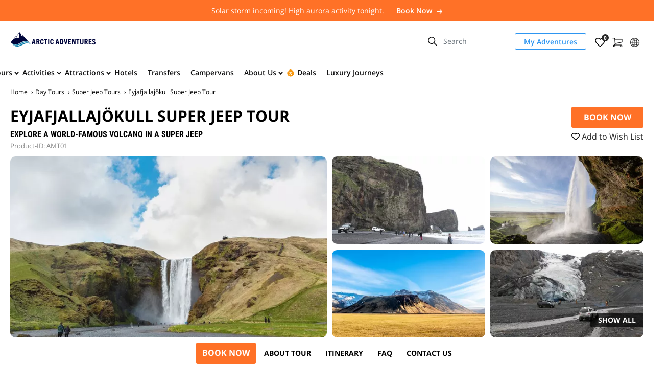

--- FILE ---
content_type: text/html; charset=utf-8
request_url: https://adventures.is/iceland/day-tours/super-jeeps/eyjafjallajokull-super-jeep-tour/
body_size: 37976
content:

<!DOCTYPE html>
<html lang="en">

<head>
    <meta charset="utf-8">
    <meta http-equiv="X-UA-Compatible" content="IE=edge">
    <meta name="viewport" content="width=device-width, initial-scale=1">
    

    <!-- sGTM -->
    <script>(function(w,d,s,l,i){w[l]=w[l]||[];w[l].push({'gtm.start':new Date().getTime(),event:'gtm.js'});var f=d.getElementsByTagName(s)[0],j=d.createElement(s);j.async=true;j.src='https://traktor.adventures.is/bzagayxbrcj.js?'+i;f.parentNode.insertBefore(j,f);})(window,document,'script','dataLayer','5heoo3=aWQ9R1RNLUs1MlRYQzk%3D&sort=desc');</script>
    <!-- End sGTM -->

    <!-- VWO Async SmartCode - START -->
    <link rel="preconnect" href="https://dev.visualwebsiteoptimizer.com" />
    <script type="text/javascript" id="vwoCode">window._vwo_code||(function(){var account_id=1057803,version=2.1,settings_tolerance=2000,hide_element="body",hide_element_style="opacity:0 !important;filter:alpha(opacity=0) !important;background:none !important;transition:none !important;",f=false,w=window,d=document,v=d.querySelector("#vwoCode"),cK="_vwo_"+account_id+"_settings",cc={};try{var c=JSON.parse(localStorage.getItem("_vwo_"+account_id+"_config"));cc=c&&typeof c==="object"?c:{}}catch(e){}var stT=cc.stT==="session"?w.sessionStorage:w.localStorage;code={nonce:v&&v.nonce,library_tolerance:function(){return typeof library_tolerance!=="undefined"?library_tolerance:void 0},settings_tolerance:function(){return cc.sT||settings_tolerance},hide_element_style:function(){return"{"+(cc.hES||hide_element_style)+"}"},hide_element:function(){if(performance.getEntriesByName("first-contentful-paint")[0]){return""}return typeof cc.hE==="string"?cc.hE:hide_element},getVersion:function(){return version},finish:function(e){if(!f){f=true;var t=d.getElementById("_vis_opt_path_hides");if(t)t.parentNode.removeChild(t);if(e)(new Image).src="https://dev.visualwebsiteoptimizer.com/ee.gif?a="+account_id+e}},finished:function(){return f},addScript:function(e){var t=d.createElement("script");t.type="text/javascript";if(e.src){t.src=e.src}else{t.text=e.text}v&&t.setAttribute("nonce",v.nonce);d.getElementsByTagName("head")[0].appendChild(t)},load:function(e,t){var n=this.getSettings(),i=d.createElement("script"),r=this;t=t||{};if(n){i.textContent=n;d.getElementsByTagName("head")[0].appendChild(i);if(!w.VWO||VWO.caE){stT.removeItem(cK);r.load(e)}}else{var o=new XMLHttpRequest;o.open("GET",e,true);o.withCredentials=!t.dSC;o.responseType=t.responseType||"text";o.onload=function(){if(t.onloadCb){return t.onloadCb(o,e)}if(o.status===200||o.status===304){_vwo_code.addScript({text:o.responseText})}else{_vwo_code.finish("&e=loading_failure:"+e)}};o.onerror=function(){if(t.onerrorCb){return t.onerrorCb(e)}_vwo_code.finish("&e=loading_failure:"+e)};o.send()}},getSettings:function(){try{var e=stT.getItem(cK);if(!e){return}e=JSON.parse(e);if(Date.now()>e.e){stT.removeItem(cK);return}return e.s}catch(e){return}},init:function(){if(d.URL.indexOf("__vwo_disable__")>-1)return;var e=this.settings_tolerance();w._vwo_settings_timer=setTimeout(function(){_vwo_code.finish();stT.removeItem(cK)},e);var t;if(this.hide_element()!=="body"){t=d.createElement("style");var n=this.hide_element(),i=n?n+this.hide_element_style():"",r=d.getElementsByTagName("head")[0];t.setAttribute("id","_vis_opt_path_hides");v&&t.setAttribute("nonce",v.nonce);t.setAttribute("type","text/css");if(t.styleSheet)t.styleSheet.cssText=i;else t.appendChild(d.createTextNode(i));r.appendChild(t)}else{t=d.getElementsByTagName("head")[0];var i=d.createElement("div");i.style.cssText="z-index: 2147483647 !important;position: fixed !important;left: 0 !important;top: 0 !important;width: 100% !important;height: 100% !important;background: white !important;display: block !important;";i.setAttribute("id","_vis_opt_path_hides");i.classList.add("_vis_hide_layer");t.parentNode.insertBefore(i,t.nextSibling)}var o=window._vis_opt_url||d.URL,s="https://dev.visualwebsiteoptimizer.com/j.php?a="+account_id+"&u="+encodeURIComponent(o)+"&vn="+version;if(w.location.search.indexOf("_vwo_xhr")!==-1){this.addScript({src:s})}else{this.load(s+"&x=true")}}};w._vwo_code=code;code.init();})();</script>
    <!-- VWO Async SmartCode - END -->
    <!-- VWO cookie consent initialization - START -->
    <script type="text/javascript">window.VWO = window.VWO || [], window.VWO.init = window.VWO.init || function (e) { window.VWO.consentState = e }; var category = "marketing"; function vwoUpdateConsent() { var e = window.Cookiebot, t = e && e.consent; return t && t.stamp ? window.VWO.init(t[category] ? 1 : 3) : window.VWO.init(2) } ["CookiebotOnConsentReady", "CookiebotOnAccept", "CookiebotOnDecline"].forEach(function (e) { window.addEventListener(e, vwoUpdateConsent) }); vwoUpdateConsent();</script>
    <!-- VWO cookie consent initialization - END -->

    
    <title>Eyjafjallaj&#246;kull Super Jeep Tour | Arctic Adventures</title>

        <link rel="canonical" href="https://adventures.is/iceland/day-tours/super-jeeps/eyjafjallajokull-super-jeep-tour/" />

        <link rel="alternate" href="https://adventures.is/iceland/day-tours/super-jeeps/eyjafjallajokull-super-jeep-tour/" hreflang="en" />
        <link rel="alternate" href="https://adventures.is/de/island/tagestouren/super-jeeps/eyjafjallajoekull-super-jeep-tour/" hreflang="de" />
        <link rel="alternate" href="https://adventures.is/iceland/day-tours/super-jeeps/eyjafjallajokull-super-jeep-tour/" hreflang="x-default" />

<meta name="description" content="See the world-famous Eyjafjallaj&#246;kull Volcano from up close on this thrilling Super Jeep tour! Along the way, explore South Iceland&#39;s beautiful waterfalls." />

<meta property="og:type" content="product" />
<meta property="og:title" content="Eyjafjallaj&#246;kull Super Jeep Tour" />
<meta property="og:description" content="See the world-famous Eyjafjallaj&#246;kull Volcano from up close on this thrilling Super Jeep tour! Along the way, explore South Iceland&#39;s beautiful waterfalls." />
<meta property="og:image" content="https://adventures.is/media/35687/eyjafjallajokull-glacier-superjeepstour-iceland5.jpg" />
<meta property="og:url" content="https://adventures.is/iceland/day-tours/super-jeeps/eyjafjallajokull-super-jeep-tour/" />
<meta property="og:site_name" content="Arctic Adventures" />

<meta name="twitter:description" content="See the world-famous Eyjafjallaj&#246;kull Volcano from up close on this thrilling Super Jeep tour! Along the way, explore South Iceland&#39;s beautiful waterfalls.">
<meta name="twitter:image" content="https://adventures.is/media/35687/eyjafjallajokull-glacier-superjeepstour-iceland5.jpg">
<meta name="twitter:title" content="Eyjafjallaj&#246;kull Super Jeep Tour" />
<meta name="twitter:site" content="Arctic Adventures">

<meta property="fb:app_id" content="2603088399706973" />
<meta name="B-verify" content="31b670f76c28fd96ebc9f77e622b2b07d8cf3233" />

<style>
/* remove Branding on the banner */
a#CybotCookiebotDialogPoweredbyCybot,
div#CybotCookiebotDialogPoweredByText {
  display: none;
}
/* remove Branding on the Privacy trigger */
#CookiebotWidget, .CookiebotWidget-body, .CookiebotWidget-main-logo, .CookiebotWidget-logo, .CookiebotWidget-widgetContent {
    display: none;
}
</style> 
<style>
.calendarWidget .gvQjux {
    position: unset;
    top: unset;
    margin: 50px;
}
</style>

<style>
/* Temporary Elfsight rating style fixes - START */
.elfsight-review-badge-widget-container .es-card-badge-container {
  width: auto;
  padding: 0;
}
.elfsight-review-badge-widget-container .es-badge-rating-container {
  flex-direction: row;
}
/* Temporary Elfsight rating style fixes - END */
</style>

<script type="text/javascript">
/* APPLICATION INSIGNTS- START */
!(function (cfg){function e(){cfg.onInit&&cfg.onInit(n)}var x,w,D,t,E,n,C=window,O=document,b=C.location,q="script",I="ingestionendpoint",L="disableExceptionTracking",j="ai.device.";"instrumentationKey"[x="toLowerCase"](),w="crossOrigin",D="POST",t="appInsightsSDK",E=cfg.name||"appInsights",(cfg.name||C[t])&&(C[t]=E),n=C[E]||function(g){var f=!1,m=!1,h={initialize:!0,queue:[],sv:"8",version:2,config:g};function v(e,t){var n={},i="Browser";function a(e){e=""+e;return 1===e.length?"0"+e:e}return n[j+"id"]=i[x](),n[j+"type"]=i,n["ai.operation.name"]=b&&b.pathname||"_unknown_",n["ai.internal.sdkVersion"]="javascript:snippet_"+(h.sv||h.version),{time:(i=new Date).getUTCFullYear()+"-"+a(1+i.getUTCMonth())+"-"+a(i.getUTCDate())+"T"+a(i.getUTCHours())+":"+a(i.getUTCMinutes())+":"+a(i.getUTCSeconds())+"."+(i.getUTCMilliseconds()/1e3).toFixed(3).slice(2,5)+"Z",iKey:e,name:"Microsoft.ApplicationInsights."+e.replace(/-/g,"")+"."+t,sampleRate:100,tags:n,data:{baseData:{ver:2}},ver:undefined,seq:"1",aiDataContract:undefined}}var n,i,t,a,y=-1,T=0,S=["js.monitor.azure.com","js.cdn.applicationinsights.io","js.cdn.monitor.azure.com","js0.cdn.applicationinsights.io","js0.cdn.monitor.azure.com","js2.cdn.applicationinsights.io","js2.cdn.monitor.azure.com","az416426.vo.msecnd.net"],o=g.url||cfg.src,r=function(){return s(o,null)};function s(d,t){if((n=navigator)&&(~(n=(n.userAgent||"").toLowerCase()).indexOf("msie")||~n.indexOf("trident/"))&&~d.indexOf("ai.3")&&(d=d.replace(/(\/)(ai\.3\.)([^\d]*)$/,function(e,t,n){return t+"ai.2"+n})),!1!==cfg.cr)for(var e=0;e<S.length;e++)if(0<d.indexOf(S[e])){y=e;break}var n,i=function(e){var a,t,n,i,o,r,s,c,u,l;h.queue=[],m||(0<=y&&T+1<S.length?(a=(y+T+1)%S.length,p(d.replace(/^(.*\/\/)([\w\.]*)(\/.*)$/,function(e,t,n,i){return t+S[a]+i})),T+=1):(f=m=!0,s=d,!0!==cfg.dle&&(c=(t=function(){var e,t={},n=g.connectionString;if(n)for(var i=n.split(";"),a=0;a<i.length;a++){var o=i[a].split("=");2===o.length&&(t[o[0][x]()]=o[1])}return t[I]||(e=(n=t.endpointsuffix)?t.location:null,t[I]="https://"+(e?e+".":"")+"dc."+(n||"services.visualstudio.com")),t}()).instrumentationkey||g.instrumentationKey||"",t=(t=(t=t[I])&&"/"===t.slice(-1)?t.slice(0,-1):t)?t+"/v2/track":g.endpointUrl,t=g.userOverrideEndpointUrl||t,(n=[]).push((i="SDK LOAD Failure: Failed to load Application Insights SDK script (See stack for details)",o=s,u=t,(l=(r=v(c,"Exception")).data).baseType="ExceptionData",l.baseData.exceptions=[{typeName:"SDKLoadFailed",message:i.replace(/\./g,"-"),hasFullStack:!1,stack:i+"\nSnippet failed to load ["+o+"] -- Telemetry is disabled\nHelp Link: https://go.microsoft.com/fwlink/?linkid=2128109\nHost: "+(b&&b.pathname||"_unknown_")+"\nEndpoint: "+u,parsedStack:[]}],r)),n.push((l=s,i=t,(u=(o=v(c,"Message")).data).baseType="MessageData",(r=u.baseData).message='AI (Internal): 99 message:"'+("SDK LOAD Failure: Failed to load Application Insights SDK script (See stack for details) ("+l+")").replace(/\"/g,"")+'"',r.properties={endpoint:i},o)),s=n,c=t,JSON&&((u=C.fetch)&&!cfg.useXhr?u(c,{method:D,body:JSON.stringify(s),mode:"cors"}):XMLHttpRequest&&((l=new XMLHttpRequest).open(D,c),l.setRequestHeader("Content-type","application/json"),l.send(JSON.stringify(s)))))))},a=function(e,t){m||setTimeout(function(){!t&&h.core||i()},500),f=!1},p=function(e){var n=O.createElement(q),e=(n.src=e,t&&(n.integrity=t),n.setAttribute("data-ai-name",E),cfg[w]);return!e&&""!==e||"undefined"==n[w]||(n[w]=e),n.onload=a,n.onerror=i,n.onreadystatechange=function(e,t){"loaded"!==n.readyState&&"complete"!==n.readyState||a(0,t)},cfg.ld&&cfg.ld<0?O.getElementsByTagName("head")[0].appendChild(n):setTimeout(function(){O.getElementsByTagName(q)[0].parentNode.appendChild(n)},cfg.ld||0),n};p(d)}cfg.sri&&(n=o.match(/^((http[s]?:\/\/.*\/)\w+(\.\d+){1,5})\.(([\w]+\.){0,2}js)$/))&&6===n.length?(d="".concat(n[1],".integrity.json"),i="@".concat(n[4]),l=window.fetch,t=function(e){if(!e.ext||!e.ext[i]||!e.ext[i].file)throw Error("Error Loading JSON response");var t=e.ext[i].integrity||null;s(o=n[2]+e.ext[i].file,t)},l&&!cfg.useXhr?l(d,{method:"GET",mode:"cors"}).then(function(e){return e.json()["catch"](function(){return{}})}).then(t)["catch"](r):XMLHttpRequest&&((a=new XMLHttpRequest).open("GET",d),a.onreadystatechange=function(){if(a.readyState===XMLHttpRequest.DONE)if(200===a.status)try{t(JSON.parse(a.responseText))}catch(e){r()}else r()},a.send())):o&&r();try{h.cookie=O.cookie}catch(k){}function e(e){for(;e.length;)!function(t){h[t]=function(){var e=arguments;f||h.queue.push(function(){h[t].apply(h,e)})}}(e.pop())}var c,u,l="track",d="TrackPage",p="TrackEvent",l=(e([l+"Event",l+"PageView",l+"Exception",l+"Trace",l+"DependencyData",l+"Metric",l+"PageViewPerformance","start"+d,"stop"+d,"start"+p,"stop"+p,"addTelemetryInitializer","setAuthenticatedUserContext","clearAuthenticatedUserContext","flush"]),h.SeverityLevel={Verbose:0,Information:1,Warning:2,Error:3,Critical:4},(g.extensionConfig||{}).ApplicationInsightsAnalytics||{});return!0!==g[L]&&!0!==l[L]&&(e(["_"+(c="onerror")]),u=C[c],C[c]=function(e,t,n,i,a){var o=u&&u(e,t,n,i,a);return!0!==o&&h["_"+c]({message:e,url:t,lineNumber:n,columnNumber:i,error:a,evt:C.event}),o},g.autoExceptionInstrumented=!0),h}(cfg.cfg),(C[E]=n).queue&&0===n.queue.length?(n.queue.push(e),n.trackPageView({})):e();})({
  src: "https://js.monitor.azure.com/scripts/b/ai.3.gbl.min.js",
  crossOrigin: "anonymous",
  cfg: {
    connectionString: "InstrumentationKey=e5273bf8-f7c6-4b53-ba57-da55ccddb385;IngestionEndpoint=https://westeurope-4.in.applicationinsights.azure.com/;LiveEndpoint=https://westeurope.livediagnostics.monitor.azure.com/;ApplicationId=55c2a7e2-b333-49b5-8959-ea3daee60869",
    disableAjaxTracking: true,
    disableFetchTracking: true,
    disableExceptionTracking: false,
    enableUnhandledPromiseRejectionTracking: true
    //samplingPercentage: 50
}});
/* APPLICATION INSIGNTS- END*/
</script>

    <script type="application/ld+json">
       {"@context":"https://schema.org","@type":"BreadcrumbList","@id":"https://adventures.is/iceland/day-tours/super-jeeps/eyjafjallajokull-super-jeep-tour/#breadcrumb","itemListElement":[{"@type":"ListItem","position":1,"name":"Home","item":"https://adventures.is/"},{"@type":"ListItem","position":2,"name":"Day Tours","item":"https://adventures.is/iceland/day-tours/"},{"@type":"ListItem","position":3,"name":"Super Jeep Tours","item":"https://adventures.is/iceland/day-tours/super-jeeps/"},{"@type":"ListItem","position":4,"name":"Eyjafjallajökull Super Jeep Tour","item":"https://adventures.is/iceland/day-tours/super-jeeps/eyjafjallajokull-super-jeep-tour/"}]}
    </script>
    <script type="application/ld+json">
        {
        "@context" : "http://schema.org",
        "@type" : "Product",
        "name" : "Eyjafjallajökull Super Jeep Tour",
        "image" : "https://adventures.is/media/35687/eyjafjallajokull-glacier-superjeepstour-iceland5.jpg",
        "description" : "See the world-famous Eyjafjallajökull Volcano from up close on this thrilling Super Jeep tour! Along the way, explore South Iceland's beautiful waterfalls.",
        "sku": "IS-AMT01",
        "brand": {"@type": "Brand","name": "Experiences"},
        "offers" : { "@type" : "Offer", "price" : "36990", "priceCurrency" : "ISK", "itemOffered" : { "@type" : "Thing", "name" : "tour"},"url" : "https://adventures.is/iceland/day-tours/super-jeeps/eyjafjallajokull-super-jeep-tour/"},
        
        
        "url" : "https://adventures.is/iceland/day-tours/super-jeeps/eyjafjallajokull-super-jeep-tour/"
        }
    </script>

    

    
        <link rel="preload" href="/assets/fonts/OpenSans/mem8YaGs126MiZpBA-UFVZ0bf8pkAg.woff2" as="font" crossorigin>
        <link rel="preload" href="/assets/fonts/OpenSans/mem5YaGs126MiZpBA-UNirkOUuhpKKSTjw.woff2" as="font" crossorigin>
        <link rel="preload" href="/assets/fonts/OpenSans/mem5YaGs126MiZpBA-UN7rgOUuhpKKSTjw.woff2" as="font" crossorigin>
        <link rel="preload" href="/assets/fonts/Roboto/ieVi2ZhZI2eCN5jzbjEETS9weq8-32meGCQYb9lecyU.woff2" as="font" crossorigin>
    <link rel="preload" href="/assets/fonts/fa-brands-400.woff2" as="font" crossorigin>
    <link rel="preload" href="/assets/fonts/fa-solid-900.woff2" as="font" crossorigin>
    <link rel="preload" href="/assets/fonts/fa-regular-400.woff2" as="font" crossorigin>


    <link href="/DependencyHandler.axd?s=L2Fzc2V0cy9jc3Mvc3R5bGVfdmVuZG9yLmNzczsvYXNzZXRzL2Nzcy9zdHlsZS5jc3M7&amp;t=Css&amp;cdv=746334755" type="text/css" rel="stylesheet"/>

    
    <meta name="format-detection" content="telephone=no">
            <link rel="shortcut icon" type="image/x-icon" href="/assets/images/brand/is/favicon.ico" />
        <link rel="shortcut icon" type="image/png" sizes="16x16" href='/assets/images/brand/is/favicon-16x16.png' />
        <link rel="shortcut icon" type="image/png" sizes="32x32" href='/assets/images/brand/is/favicon-32x32.png' />
        <link rel="shortcut icon" type="image/png" sizes="48x48" href='/assets/images/brand/is/favicon-48x48.png' />
        <link rel="shortcut icon" type="image/png" sizes="192x192" href='/assets/images/brand/is/favicon-192x192.png' />
        <link rel="apple-touch-icon" href='/assets/images/brand/is/favicon-180x180.png' />
        <link rel="apple-touch-icon" type="image/png" sizes="167x167" href='/assets/images/brand/is/favicon-167x167.png' />
        <link rel="apple-touch-icon" type="image/png" sizes="180x180" href='/assets/images/brand/is/favicon-180x180.png' />






    <script>
        window.globalSettings = {
            wishListCookieName: "wishList",
            currencyCookieName: "currency",
            languageCookieName: "language",
            isMobileViewCookieName: "isMobileView",
            currentPageID: 215157,
            currentCulture: "en-US",
            isMobile: false,
            brand: "AdventuresIs",
            documentType: "tour",
            onLocalImageError: (_this) => {
                var parent = _this.parentNode;
                if (parent.children.length === 2) {
                    parent.removeChild(parent.children[0])
                } else {
                    _this.onerror = null; _this.style.display = 'none';
                }
            },
            pageData: {
                externalIDs: ["12535"],
            },
        };
    </script>
    


</head>

<body class="rd-body using-redesigned-header ">
    <div data-loaded="1/21/2026 8:37:43 AM"></div>
    <!-- sGTM (noscript) -->
    <noscript><iframe src="https://traktor.adventures.is/ns.html?id=GTM-K52TXC9" height="0" width="0" style="display:none;visibility:hidden"></iframe></noscript>
    <!-- End sGTM (noscript) -->
    


    
    <!--These are for width detection, check out global.js-->
    <div class="device-xs d-sm-none"></div>
    <div class="device-sm d-none d-sm-block d-md-none"></div>
    <div class="device-md d-none d-md-block d-lg-none"></div>
    <div class="device-lg d-none d-lg-block d-xl-none"></div>
    <div class="device-xl d-none d-xl-block d-xxl-none"></div>
    <div class="device-xxl d-none d-xxl-block"></div>

<header class="header-redesigned">
            <div class="header-message container-fluid meta-menu js-meta-menu" style="color: #ffffff;background-color: #ff7127;">
            <p class="py-1 text-center">
                Solar storm incoming! High aurora activity tonight.

                    <a href="/iceland/day-tours/northern-lights/" target="_self" style="color: #ffffff;">
                        Book Now
                        
            <svg xmlns="http://www.w3.org/2000/svg" width="10.67" height="8.662" viewBox="0 0 10.67 8.662">
            <path fill="#ffffff" data-name="Path 3145" d="m165.4 131.287 2.562-2.562v7.788a.656.656 0 1 0 1.313 0v-7.782l2.562 2.562a.655.655 0 1 0 .929-.923l-3.677-3.677a.651.651 0 0 0-.923 0l-3.677 3.677a.651.651 0 0 0 0 .923.643.643 0 0 0 .911-.006z" transform="rotate(90 150.735 -13.565)"/>
            </svg>
            
                    </a>
            </p>
        </div>

    <div class="navbar navbar-expand-xl navbar-light js-fixed-header">
                <div class="navbar-brand">
            <a href="https://adventures.is/">
                <img src="/media/238627/aa-logo-color.svg"
                     width="168"
                     height="28"
                     class="logo"
                     alt="Arctic Adventures"
                     title="Arctic Adventures" />
            </a>
        </div>

        <div class="navbar-right-side">
                <form class="form-inline header-search-form position-relative d-none d-xl-flex" action="https://adventures.is/search/" method="GET">
        <input id="search-query" name="search-query" class="form-control" type="text" placeholder="Search">
        <label for="search-query">
            
            <svg xmlns="http://www.w3.org/2000/svg" width="18.015" height="18" viewBox="0 0 18.015 18">
            <g data-name="Group 44">
            <path data-name="Path 67" d="m17.788 16.917-5.169-5.172a6.982 6.982 0 0 0 1.632-4.489A7.126 7.126 0 0 0 0 7.259a7.133 7.133 0 0 0 11.545 5.527l5.187 5.187a.747.747 0 0 0 1.056-1.056zM1.514 7.259a5.608 5.608 0 0 1 11.216 0 5.608 5.608 0 0 1-11.216 0z" transform="translate(0 -.2)" style="fill:#0c0c0d"/>
            </g>
            </svg>
        </label>
    </form>

                    <a target="_blank" rel="noopener" href="https://my.adventures.is/" class="my-adventure-button nav-link d-none d-xl-flex" role="link" aria-label="My Adventures">
            My Adventures
        </a>

                <div class="header-right-side-actions">
        <ul class="navbar-nav">
            <li class="nav-item">
                <a href="https://adventures.is/wish-list/" aria-label="Wish List">
                    
        <svg xmlns="http://www.w3.org/2000/svg" width="19.504" height="18.004" viewBox="0 0 19.504 18.004">
        <path id="heart_1" data-name="heart (1)" d="M62.14,64a5.769,5.769,0,0,0-4.388,2.06A5.769,5.769,0,0,0,53.364,64,5.3,5.3,0,0,0,48,69.4c0,3.728,3.316,6.721,8.338,11.332L57.752,82l1.414-1.276c5.022-4.611,8.338-7.6,8.338-11.332A5.3,5.3,0,0,0,62.14,64ZM58.354,79.437l-.2.182-.4.364-.4-.364-.2-.181a59.7,59.7,0,0,1-5.755-5.72A6.9,6.9,0,0,1,49.5,69.4a3.905,3.905,0,0,1,1.112-2.781A3.84,3.84,0,0,1,53.364,65.5a4.291,4.291,0,0,1,3.24,1.526l1.148,1.365L58.9,67.026A4.291,4.291,0,0,1,62.14,65.5a3.84,3.84,0,0,1,2.751,1.115A3.905,3.905,0,0,1,66,69.4a6.9,6.9,0,0,1-1.9,4.321A59.7,59.7,0,0,1,58.354,79.437Z" transform="translate(-48 -64)"/>
        </svg>
                    <span class="badge badge-pill badge-primary js-wishlist-counter"></span>
                    
                </a>
            </li>
            <li class="nav-item">
                <a href="https://adventures.is/cart/" aria-label="Shopping Cart">
                    
        <svg xmlns="http://www.w3.org/2000/svg" width="19.159" height="18.1" viewBox="0 0 19.159 18.1">
        <g data-name="cart (1)">
        <path data-name="Path 493" d="M24.849 24.42H12.51a.468.468 0 0 1-.448-.244.5.5 0 0 1-.041-.529l1.059-2.688-1.059-10.019H8.6V9.8h3.91a.571.571 0 0 1 .57.489l1.14 10.629a.8.8 0 0 1-.041.285l-.814 2.036h11.484v1.181" style="fill:#0c0c0d;stroke:#0c0c0d;stroke-width:.1px" transform="translate(-8.55 -9.75)"/>
        <path data-name="Path 494" d="m15.432 24.929-.244-1.1 12.991-2.688v-4.6h-13.44V15.4h14.009a.557.557 0 0 1 .57.57v5.62a.53.53 0 0 1-.448.529l-13.439 2.81m11.647 6.19a2.24 2.24 0 1 1 2.24-2.24 2.26 2.26 0 0 1-2.239 2.24zm0-3.38a1.138 1.138 0 0 0-1.14 1.14 1.14 1.14 0 0 0 2.281 0 1.138 1.138 0 0 0-1.14-1.14zm-13.438 3.38a2.24 2.24 0 1 1 2.24-2.24 2.26 2.26 0 0 1-2.24 2.24zm0-3.38a1.138 1.138 0 0 0-1.14 1.14 1.14 1.14 0 0 0 2.281 0 1.138 1.138 0 0 0-1.141-1.14z" transform="translate(-10.21 -13.069)" style="fill:#0c0c0d;stroke:#0c0c0d;stroke-width:.1px"/>
        </g>
        </svg>
                        <span class="badge badge-pill badge-primary js-cart-items"></span>
                </a>
            </li>

                <li class="nav-item header-language-container d-none d-xl-inline">
                            <a href="https://adventures.is#" title="" class="header-language-opener dropdown-toggle" role="button" data-toggle="collapse" data-target="#language-and-currency-modal" >

        <svg xmlns="http://www.w3.org/2000/svg" width="18.2" height="18.2" viewBox="0 0 18.2 18.2">
        <path d="M57 48h-.022a9 9 0 0 0 0 18H57a9 9 0 1 0 0-18zm.359 5.387a13.343 13.343 0 0 0 2.778-.368 16.149 16.149 0 0 1 .463 3.626h-3.241v-3.258zm0-.723v-3.885c.969.268 1.956 1.562 2.579 3.548a12.635 12.635 0 0 1-2.579.337zm-.718-3.894v3.9a12.512 12.512 0 0 1-2.6-.346c.631-2 1.622-3.303 2.6-3.554zm0 4.617v3.254h-3.263a16.149 16.149 0 0 1 .463-3.626 13.551 13.551 0 0 0 2.8.372zm-3.989 3.254h-3.92a8.227 8.227 0 0 1 1.868-4.89 13.084 13.084 0 0 0 2.544 1.073 16.976 16.976 0 0 0-.5 3.816zm0 .718a16.771 16.771 0 0 0 .493 3.816 13.474 13.474 0 0 0-2.545 1.074 8.254 8.254 0 0 1-1.874-4.889zm.727 0h3.263v3.25a13.266 13.266 0 0 0-2.8.376 16.149 16.149 0 0 1-.464-3.626zm3.263 3.972v3.9c-.978-.255-1.969-1.553-2.6-3.552a12.23 12.23 0 0 1 2.599-.348zm.718 3.89v-3.894a12.719 12.719 0 0 1 2.583.342c-.628 1.99-1.61 3.284-2.584 3.552zm0-4.612v-3.25h3.24a16.142 16.142 0 0 1-.463 3.622 13.345 13.345 0 0 0-2.778-.372zm3.963-3.25h3.946a8.237 8.237 0 0 1-1.869 4.89 13.305 13.305 0 0 0-2.566-1.082 16.693 16.693 0 0 0 .489-3.808zm0-.718a16.984 16.984 0 0 0-.489-3.812 13.41 13.41 0 0 0 2.566-1.078 8.228 8.228 0 0 1 1.874 4.894h-3.951zM62.9 51.2a12.514 12.514 0 0 1-2.263.935 8.094 8.094 0 0 0-1.709-3.185A8.322 8.322 0 0 1 62.9 51.2zm-7.858-2.241a8 8 0 0 0-1.7 3.172A12.293 12.293 0 0 1 51.1 51.2a8.227 8.227 0 0 1 3.944-2.244zM51.1 62.8a12.421 12.421 0 0 1 2.241-.93 8.082 8.082 0 0 0 1.7 3.176A8.233 8.233 0 0 1 51.1 62.8zm7.832 2.254a8.087 8.087 0 0 0 1.713-3.189 12.514 12.514 0 0 1 2.263.935 8.308 8.308 0 0 1-3.978 2.252z" transform="translate(-47.9 -47.9)" style="stroke:#0c0c0d;stroke-width:.2px"/>
        </svg>        </a>
        <div id="language-and-currency-modal" class="dropdown-menu dropdown-menu-right collapse language-currency-menu">
            <span class="language-title">
                Language/Currency
            </span>
                    <div class="nav-item dropdown language-currency-dropdown d-none d-xl-flex">
            <button class="btn btn-secondary dropdown-toggle nav-link" type="button" id="dropdownMenu2" data-toggle="dropdown" aria-haspopup="true" aria-expanded="false">
                <span class="language-short-name">
                    EN
                </span>
                <span>
                    Language
                </span>
            </button>
            <div class="dropdown-menu">
                        <span class="dropdown-item active">
                            <span class="language-short-name">
                                EN
                            </span>
                            <span>
                                English
                            </span>
                        </span>
                        <a class="dropdown-item" href=https://adventures.is/de/island/tagestouren/super-jeeps/eyjafjallajoekull-super-jeep-tour/>
                            <span class="language-short-name">
                                DE
                            </span>
                            <span>
                                German
                            </span>
                        </a>
                        <a class="dropdown-item" href=https://cn.adventures.is/>
                            <span class="language-short-name">
                                CN
                            </span>
                            <span>
                                Chinese
                            </span>
                        </a>
            </div>
        </div>

                    <div class="nav-item dropdown language-currency-dropdown d-none d-xl-flex">
            <button class="btn btn-secondary dropdown-toggle name nav-link" type="button" id="dropdownMenu2" data-toggle="dropdown" aria-haspopup="true" aria-expanded="false">
                <span class="currency-symbol">&#x24;</span>
                <span>USD</span>
            </button>
            <div class="dropdown-menu dropdown" aria-labelledby="dropdownMenuButton" x-placement="bottom-start">
                    <div class="dropdown-item text-decoration-none js-dropdown-currency-selector"
                         data-currency-modifier="1"
                         data-currency-character="ISK"
                         data-default-currency="false">
                        <span class="currency-symbol">
                            ISK
                        </span>
                        <span>
                            ISK
                        </span>
                    </div>
                    <div class="dropdown-item text-decoration-none js-dropdown-currency-selector js-dropdown-currency-selector-active"
                         data-currency-modifier="0.00802000000"
                         data-currency-character="USD"
                         data-default-currency="false">
                        <span class="currency-symbol">
                            &#x24;
                        </span>
                        <span>
                            USD
                        </span>
                    </div>
                    <div class="dropdown-item text-decoration-none js-dropdown-currency-selector"
                         data-currency-modifier="0.006839000000"
                         data-currency-character="EUR"
                         data-default-currency="false">
                        <span class="currency-symbol">
                            &#x20AC;
                        </span>
                        <span>
                            EUR
                        </span>
                    </div>
                    <div class="dropdown-item text-decoration-none js-dropdown-currency-selector"
                         data-currency-modifier="0.011093000000"
                         data-currency-character="CAD"
                         data-default-currency="false">
                        <span class="currency-symbol">
                            CA&#x24;
                        </span>
                        <span>
                            CAD
                        </span>
                    </div>
                    <div class="dropdown-item text-decoration-none js-dropdown-currency-selector"
                         data-currency-modifier="0.005965000000"
                         data-currency-character="GBP"
                         data-default-currency="false">
                        <span class="currency-symbol">
                            £
                        </span>
                        <span>
                            GBP
                        </span>
                    </div>
            </div>
        </div>

        </div>

                </li>

            <li class="nav-item mobile-menu-toggle d-xl-none">
                <a href="#" class="collapsed" data-toggle="collapse" data-target="#main-menu" aria-controls="main-menu" aria-expanded="false" aria-label="Toggle navigation">
                    <span class="mobile-menu-toggle-icon-open">
                        
        <svg xmlns="http://www.w3.org/2000/svg" viewBox="0 0 24 24" fill="none" stroke="currentColor" stroke-width="2" stroke-linecap="round" stroke-linejoin="round">
        <line x1="3" y1="6" x2="21" y2="6" />
        <line x1="3" y1="12" x2="21" y2="12" />
        <line x1="3" y1="18" x2="21" y2="18" />
        <line x1="6" y1="6" x2="18" y2="18" stroke-width="1.5" />
        <line x1="6" y1="18" x2="18" y2="6" stroke-width="1.5" />
        </svg>
                    </span>
                </a>
            </li>
        </ul>
    </div>

        </div>
        <div class="break"></div>
            <nav id="main-menu" class="navbar-collapse collapse">
        <ul class="navbar-nav">
            <li class="nav-item dropdown header-search-mobile-container">
                    <form class="form-inline header-search-form position-relative d-xl-none" action="https://adventures.is/search/" method="GET">
        <input id="search-query" name="search-query" class="form-control" type="text" placeholder="Search">
        <label for="search-query">
            
            <svg xmlns="http://www.w3.org/2000/svg" width="18.015" height="18" viewBox="0 0 18.015 18">
            <g data-name="Group 44">
            <path data-name="Path 67" d="m17.788 16.917-5.169-5.172a6.982 6.982 0 0 0 1.632-4.489A7.126 7.126 0 0 0 0 7.259a7.133 7.133 0 0 0 11.545 5.527l5.187 5.187a.747.747 0 0 0 1.056-1.056zM1.514 7.259a5.608 5.608 0 0 1 11.216 0 5.608 5.608 0 0 1-11.216 0z" transform="translate(0 -.2)" style="fill:#0c0c0d"/>
            </g>
            </svg>
        </label>
    </form>

            </li>
            
                <li class="nav-item dropdown">
        <a href="/iceland/tours-in-iceland/"
           title="Tours"
           class="nav-link w-100 dropdown-toggle"
           role="button"
           data-toggle="dropdown"
           aria-expanded="false">
            Tours
        </a>
                <div class="dropdown-menu mega-menu">
                    <div class="dropdown-menu-left-side">
                        <div class="dropdown-menu-link-container" style="column-count: 1">
                            <div class="nav-sub-link nav-sub-link-back">
                                        <a href="https://adventures.is#" title="Tours" class="nav-link" role="button" data-toggle="dropdown" target="" >
Tours        </a>

                            </div>
                                        <div class="nav-sub-link">
                        <a href="https://adventures.is/iceland/day-tours/" title="Day Tours" class="nav-link " role="link" data-link-index="0" target="" >
Day Tours        </a>

            </div>
            <div class="nav-sub-link">
                        <a href="https://adventures.is/iceland/multiday-tours/" title="Multi-Day Tours" class="nav-link " role="link" data-link-index="1" target="" >
Multi-Day Tours        </a>

            </div>
            <div class="nav-sub-link">
                        <a href="https://adventures.is/iceland/self-drive-tours/" title="Self Drive Tours" class="nav-link " role="link" data-link-index="2" target="" >
Self Drive Tours        </a>

            </div>
            <div class="nav-sub-link">
                        <a href="https://adventures.is/iceland/private-tours/" title="Private Tours" class="nav-link " role="link" data-link-index="3" target="" >
Private Tours        </a>

            </div>
            <div class="nav-sub-link">
                        <a href="https://adventures.is/iceland/new-tours/" title="New tours" class="nav-link " role="link" data-link-index="4" target="" >
New tours        </a>

            </div>

                        </div>
        <div class="dropdown-menu-extra-link-container">
            <div class="nav-sub-link">
                        <a href="https://adventures.is/iceland/tours-in-iceland/" title="See All Tours" class="nav-link" role="link" target="" >
See All Tours
        <svg xmlns="http://www.w3.org/2000/svg" width="10.67" height="8.662" viewBox="0 0 10.67 8.662" fill="green">
        <path data-name="Path 3145" d="m165.4 131.287 2.562-2.562v7.788a.656.656 0 1 0 1.313 0v-7.782l2.562 2.562a.655.655 0 1 0 .929-.923l-3.677-3.677a.651.651 0 0 0-.923 0l-3.677 3.677a.651.651 0 0 0 0 .923.643.643 0 0 0 .911-.006z" transform="rotate(90 150.735 -13.565)"/>
        </svg>
                </a>

            </div>
        </div>
                    </div>
        <div class="dropdown-menu-image">
                <img src="/media/240253/male-standing-at-jokulsarlon-lagoon-iceland.jpg?anchor=center&amp;mode=crop&amp;width=160&amp;height=160&amp;format=webp&amp;quality=80&amp;rnd=134017943270000000"
                     alt="Tours"
                     loading="lazy"
                     width="160"
                     height="160"
                     data-image-index="main-image" />

                    <img src="/media/240252/male-inside-crystal-ice-cave-iceland.jpg?anchor=center&amp;mode=crop&amp;width=160&amp;height=160&amp;format=webp&amp;quality=80&amp;rnd=134017941110000000"
                         alt="Day Tours"
                         loading="lazy"
                         width="160"
                         height="160"
                         style="display:none;"
                         class="0"
                         data-image-index="0" />
                    <img src="/media/239844/arctic-adventures-bus-landmannalaugar.jpg?anchor=center&amp;mode=crop&amp;width=160&amp;height=160&amp;format=webp&amp;quality=80&amp;rnd=133961108340000000"
                         alt="Multi-Day Tours"
                         loading="lazy"
                         width="160"
                         height="160"
                         style="display:none;"
                         class="1"
                         data-image-index="1" />
                    <img src="/media/240251/female-by-car-kirkjufell-mountain-summer.jpg?anchor=center&amp;mode=crop&amp;width=160&amp;height=160&amp;format=webp&amp;quality=80&amp;rnd=134017935040000000"
                         alt="Self Drive Tours"
                         loading="lazy"
                         width="160"
                         height="160"
                         style="display:none;"
                         class="2"
                         data-image-index="2" />
                    <img src="/media/239004/arctic-henge-iceland-during-northern-lights.jpg?anchor=center&amp;mode=crop&amp;width=160&amp;height=160&amp;format=webp&amp;quality=80&amp;rnd=133876423330000000"
                         alt="Private Tours"
                         loading="lazy"
                         width="160"
                         height="160"
                         style="display:none;"
                         class="3"
                         data-image-index="3" />
                    <img src="/media/240221/hraunfossar-waterfall-autumn.jpg?anchor=center&amp;mode=crop&amp;width=160&amp;height=160&amp;format=webp&amp;quality=80&amp;rnd=134014610230000000"
                         alt="New tours"
                         loading="lazy"
                         width="160"
                         height="160"
                         style="display:none;"
                         class="4"
                         data-image-index="4" />
        </div>
                </div>

    </li>
    <li class="nav-item dropdown">
        <a href="/iceland/day-tours/popular-activities/"
           title="Activities"
           class="nav-link w-100 dropdown-toggle"
           role="button"
           data-toggle="dropdown"
           aria-expanded="false">
            Activities
        </a>
                <div class="dropdown-menu mega-menu">
                    <div class="dropdown-menu-left-side">
                        <div class="dropdown-menu-link-container" style="column-count: 4">
                            <div class="nav-sub-link nav-sub-link-back">
                                        <a href="https://adventures.is#" title="Activities" class="nav-link" role="button" data-toggle="dropdown" target="" >
Activities        </a>

                            </div>
                                        <div class="nav-sub-link">
                        <a href="https://adventures.is/iceland/day-tours/ice-caves/" title="Ice Cave Tours" class="nav-link " role="link" data-link-index="0" target="" >
Ice Cave Tours        </a>

            </div>
            <div class="nav-sub-link">
                        <a href="https://adventures.is/iceland/day-tours/glacier-tours/" title="Glacier Tours" class="nav-link " role="link" data-link-index="1" target="" >
Glacier Tours        </a>

            </div>
            <div class="nav-sub-link">
                        <a href="https://adventures.is/iceland/day-tours/snorkeling-and-diving/" title="Snorkeling Tours" class="nav-link " role="link" data-link-index="2" target="" >
Snorkeling Tours        </a>

            </div>
            <div class="nav-sub-link">
                        <a href="https://adventures.is/iceland/day-tours/northern-lights/" title="Northern Lights Tours" class="nav-link " role="link" data-link-index="3" target="" >
Northern Lights Tours        </a>

            </div>
            <div class="nav-sub-link">
                        <a href="https://adventures.is/iceland/day-tours/golden-circle-tours/" title="Golden Circle Tours" class="nav-link " role="link" data-link-index="4" target="" >
Golden Circle Tours        </a>

            </div>
            <div class="nav-sub-link">
                        <a href="https://adventures.is/iceland/day-tours/snowmobiling/" title="Snowmobiling Tours" class="nav-link " role="link" data-link-index="5" target="" >
Snowmobiling Tours        </a>

            </div>
            <div class="nav-sub-link">
                        <a href="https://adventures.is/iceland/day-tours/whale-watching/" title="Whale Watching Tours" class="nav-link " role="link" data-link-index="6" target="" >
Whale Watching Tours        </a>

            </div>
            <div class="nav-sub-link">
                        <a href="https://adventures.is/iceland/winter-tours/" title="Winter Tours" class="nav-link " role="link" data-link-index="7" target="" >
Winter Tours        </a>

            </div>
            <div class="nav-sub-link">
                        <a href="https://adventures.is/iceland/day-tours/sightseeing-tours/" title="Sightseeing Tours" class="nav-link " role="link" data-link-index="8" target="" >
Sightseeing Tours        </a>

            </div>
            <div class="nav-sub-link">
                        <a href="https://adventures.is/iceland/day-tours/hiking/" title="Hiking and Trekking Tours" class="nav-link " role="link" data-link-index="9" target="" >
Hiking and Trekking Tours        </a>

            </div>
            <div class="nav-sub-link">
                        <a href="https://adventures.is/iceland/day-tours/caving/" title="Lava Caving Tours" class="nav-link " role="link" data-link-index="10" target="" >
Lava Caving Tours        </a>

            </div>
            <div class="nav-sub-link">
                        <a href="https://adventures.is/iceland/locations/south-coast-tours/" title="South Coast Tours" class="nav-link " role="link" data-link-index="11" target="" >
South Coast Tours        </a>

            </div>
            <div class="nav-sub-link">
                        <a href="https://adventures.is/iceland/day-tours/snaefellsnes-peninsula-tours/" title="Snaefellsnes Tours" class="nav-link " role="link" data-link-index="12" target="" >
Snaefellsnes Tours        </a>

            </div>
            <div class="nav-sub-link">
                        <a href="https://adventures.is/iceland/multiday-tours/ring-road-tours/" title="Ring Road Tours" class="nav-link " role="link" data-link-index="13" target="" >
Ring Road Tours        </a>

            </div>
            <div class="nav-sub-link">
                        <a href="https://adventures.is/iceland/day-tours/jokulsarlon-glacier-lagoon-tours/" title="Jokulsarlon Tours" class="nav-link " role="link" data-link-index="14" target="" >
Jokulsarlon Tours        </a>

            </div>
            <div class="nav-sub-link">
                        <a href="https://adventures.is/iceland/day-tours/solar-eclipse-tours-2026-iceland/" title="Solar Eclipse Tours" class="nav-link " role="link" data-link-index="15" target="_blank" >
Solar Eclipse Tours        </a>

            </div>
            <div class="nav-sub-link">
                        <a href="https://adventures.is/iceland/day-tours/volcano-tours/" title="Volcano Tours" class="nav-link " role="link" data-link-index="16" target="" >
Volcano Tours        </a>

            </div>
            <div class="nav-sub-link">
                        <a href="https://adventures.is/iceland/day-tours/puffin-tours/" title="Puffin Tours" class="nav-link " role="link" data-link-index="17" target="_blank" >
Puffin Tours        </a>

            </div>
            <div class="nav-sub-link">
                        <a href="https://adventures.is/iceland/day-tours/boat-tours/" title="Boat Tours" class="nav-link " role="link" data-link-index="18" target="" >
Boat Tours        </a>

            </div>
            <div class="nav-sub-link">
                        <a href="https://adventures.is/iceland/day-tours/jet-skiing/" title="Jet Ski Tours" class="nav-link " role="link" data-link-index="19" target="" >
Jet Ski Tours        </a>

            </div>

                        </div>
        <div class="dropdown-menu-extra-link-container">
            <div class="nav-sub-link">
                        <a href="https://adventures.is/iceland/day-tours/popular-activities/" title="See All Activities" class="nav-link" role="link" target="" >
See All Activities
        <svg xmlns="http://www.w3.org/2000/svg" width="10.67" height="8.662" viewBox="0 0 10.67 8.662" fill="green">
        <path data-name="Path 3145" d="m165.4 131.287 2.562-2.562v7.788a.656.656 0 1 0 1.313 0v-7.782l2.562 2.562a.655.655 0 1 0 .929-.923l-3.677-3.677a.651.651 0 0 0-.923 0l-3.677 3.677a.651.651 0 0 0 0 .923.643.643 0 0 0 .911-.006z" transform="rotate(90 150.735 -13.565)"/>
        </svg>
                </a>

            </div>
        </div>
                    </div>
        <div class="dropdown-menu-image">
                <img src="/media/240254/male-snorkeling-silfra-fissure.jpg?anchor=center&amp;mode=crop&amp;width=160&amp;height=160&amp;format=webp&amp;quality=80&amp;rnd=134017945040000000"
                     alt="Activities"
                     loading="lazy"
                     width="160"
                     height="160"
                     data-image-index="main-image" />

                    <img src="/media/239854/inside-blue-crystal-ice-cave.jpg?anchor=center&amp;mode=crop&amp;width=160&amp;height=160&amp;format=webp&amp;quality=80&amp;rnd=133963477630000000"
                         alt="Ice Cave Tours"
                         loading="lazy"
                         width="160"
                         height="160"
                         style="display:none;"
                         class="0"
                         data-image-index="0" />
                    <img src="/media/239852/tour-guide-skaftafell-glacier.jpg?anchor=center&amp;mode=crop&amp;width=160&amp;height=160&amp;format=webp&amp;quality=80&amp;rnd=133963409770000000"
                         alt="Glacier Tours"
                         loading="lazy"
                         width="160"
                         height="160"
                         style="display:none;"
                         class="1"
                         data-image-index="1" />
                    <img src="/media/235772/3-snorkeling-tours.png?anchor=center&amp;mode=crop&amp;width=160&amp;height=160&amp;format=webp&amp;quality=80&amp;rnd=133596660600000000"
                         alt="Snorkeling Tours"
                         loading="lazy"
                         width="160"
                         height="160"
                         style="display:none;"
                         class="2"
                         data-image-index="2" />
                    <img src="/media/239842/pink-green-northern-lights.jpg?anchor=center&amp;mode=crop&amp;width=160&amp;height=160&amp;format=webp&amp;quality=80&amp;rnd=133961100570000000"
                         alt="Northern Lights Tours"
                         loading="lazy"
                         width="160"
                         height="160"
                         style="display:none;"
                         class="3"
                         data-image-index="3" />
                    <img src="/media/239859/gullfoss-waterfall-summer.jpg?anchor=center&amp;mode=crop&amp;width=160&amp;height=160&amp;format=webp&amp;quality=80&amp;rnd=133963580030000000"
                         alt="Golden Circle Tours"
                         loading="lazy"
                         width="160"
                         height="160"
                         style="display:none;"
                         class="4"
                         data-image-index="4" />
                    <img src="/media/239840/snowmobiling-langjokull-glacier.jpg?anchor=center&amp;mode=crop&amp;width=160&amp;height=160&amp;format=webp&amp;quality=80&amp;rnd=133961096740000000"
                         alt="Snowmobiling Tours"
                         loading="lazy"
                         width="160"
                         height="160"
                         style="display:none;"
                         class="5"
                         data-image-index="5" />
                    <img src="/media/235777/8-whale-watching.png?anchor=center&amp;mode=crop&amp;width=160&amp;height=160&amp;format=webp&amp;quality=80&amp;rnd=133596660620000000"
                         alt="Whale Watching Tours"
                         loading="lazy"
                         width="160"
                         height="160"
                         style="display:none;"
                         class="6"
                         data-image-index="6" />
                    <img src="/media/240599/northern-lights-gullfoss-waterfall-iceland.jpg?anchor=center&amp;mode=crop&amp;width=160&amp;height=160&amp;format=webp&amp;quality=80&amp;rnd=134069042670000000"
                         alt="Winter Tours"
                         loading="lazy"
                         width="160"
                         height="160"
                         style="display:none;"
                         class="7"
                         data-image-index="7" />
                    <img src="/media/239855/skogafoss-waterfall-summer.jpg?anchor=center&amp;mode=crop&amp;width=160&amp;height=160&amp;format=webp&amp;quality=80&amp;rnd=133963480460000000"
                         alt="Sightseeing Tours"
                         loading="lazy"
                         width="160"
                         height="160"
                         style="display:none;"
                         class="8"
                         data-image-index="8" />
                    <img src="/media/239853/hiking-kerlingarfjol.jpg?anchor=center&amp;mode=crop&amp;width=160&amp;height=160&amp;format=webp&amp;quality=80&amp;rnd=133963475120000000"
                         alt="Hiking and Trekking Tours"
                         loading="lazy"
                         width="160"
                         height="160"
                         style="display:none;"
                         class="9"
                         data-image-index="9" />
                    <img src="/media/235778/9-lava-caving.png?anchor=center&amp;mode=crop&amp;width=160&amp;height=160&amp;format=webp&amp;quality=80&amp;rnd=133596660630000000"
                         alt="Lava Caving Tours"
                         loading="lazy"
                         width="160"
                         height="160"
                         style="display:none;"
                         class="10"
                         data-image-index="10" />
                    <img src="/media/239860/seljalandsfoss-waterfall-summer-rainbow.jpg?anchor=center&amp;mode=crop&amp;width=160&amp;height=160&amp;format=webp&amp;quality=80&amp;rnd=133963587280000000"
                         alt="South Coast Tours"
                         loading="lazy"
                         width="160"
                         height="160"
                         style="display:none;"
                         class="11"
                         data-image-index="11" />
                    <img src="/media/239857/kirkjufell-mountain-summer.jpg?anchor=center&amp;mode=crop&amp;width=160&amp;height=160&amp;format=webp&amp;quality=80&amp;rnd=133963507250000000"
                         alt="Snaefellsnes Tours"
                         loading="lazy"
                         width="160"
                         height="160"
                         style="display:none;"
                         class="12"
                         data-image-index="12" />
                    <img src="/media/235780/11-ring-road-tours.png?anchor=center&amp;mode=crop&amp;width=160&amp;height=160&amp;format=webp&amp;quality=80&amp;rnd=133596660640000000"
                         alt="Ring Road Tours"
                         loading="lazy"
                         width="160"
                         height="160"
                         style="display:none;"
                         class="13"
                         data-image-index="13" />
                    <img src="/media/239861/jokulsarlon-glacier-lagoon-spring.jpg?anchor=center&amp;mode=crop&amp;width=160&amp;height=160&amp;format=webp&amp;quality=80&amp;rnd=133963588660000000"
                         alt="Jokulsarlon Tours"
                         loading="lazy"
                         width="160"
                         height="160"
                         style="display:none;"
                         class="14"
                         data-image-index="14" />
                    <img src="/media/236917/patrial-solar-eclipse-2026.jpeg?anchor=center&amp;mode=crop&amp;width=160&amp;height=160&amp;format=webp&amp;quality=80&amp;rnd=133710529120000000"
                         alt="Solar Eclipse Tours"
                         loading="lazy"
                         width="160"
                         height="160"
                         style="display:none;"
                         class="15"
                         data-image-index="15" />
                    <img src="/media/235779/10-volcano-tours.png?anchor=center&amp;mode=crop&amp;width=160&amp;height=160&amp;format=webp&amp;quality=80&amp;rnd=133596660630000000"
                         alt="Volcano Tours"
                         loading="lazy"
                         width="160"
                         height="160"
                         style="display:none;"
                         class="16"
                         data-image-index="16" />
                    <img src="/media/239419/puffins-grass-vestmannaeyjar.jpg?anchor=center&amp;mode=crop&amp;width=160&amp;height=160&amp;format=webp&amp;quality=80&amp;rnd=133915251100000000"
                         alt="Puffin Tours"
                         loading="lazy"
                         width="160"
                         height="160"
                         style="display:none;"
                         class="17"
                         data-image-index="17" />
                    <img src="/media/235783/14-boat-tours.png?anchor=center&amp;mode=crop&amp;width=160&amp;height=160&amp;format=webp&amp;quality=80&amp;rnd=133596660650000000"
                         alt="Boat Tours"
                         loading="lazy"
                         width="160"
                         height="160"
                         style="display:none;"
                         class="18"
                         data-image-index="18" />
                    <img src="/media/239932/jet-ski-reykjavik.jpg?anchor=center&amp;mode=crop&amp;width=160&amp;height=160&amp;format=webp&amp;quality=80&amp;rnd=133970441060000000"
                         alt="Jet Ski Tours"
                         loading="lazy"
                         width="160"
                         height="160"
                         style="display:none;"
                         class="19"
                         data-image-index="19" />
        </div>
                </div>

    </li>
    <li class="nav-item dropdown">
        <a href="/iceland/attractions/"
           title="Attractions"
           class="nav-link w-100 dropdown-toggle"
           role="button"
           data-toggle="dropdown"
           aria-expanded="false">
            Attractions
        </a>
                <div class="dropdown-menu mega-menu">
                    <div class="dropdown-menu-left-side">
                        <div class="dropdown-menu-link-container" style="column-count: 4">
                            <div class="nav-sub-link nav-sub-link-back">
                                        <a href="https://adventures.is#" title="Attractions" class="nav-link" role="button" data-toggle="dropdown" target="" >
Attractions        </a>

                            </div>
                                        <div class="nav-sub-link">
                        <a href="https://adventures.is/iceland/attractions/golden-circle/" title="Golden Circle" class="nav-link " role="link" data-link-index="0" target="" >
Golden Circle        </a>

            </div>
            <div class="nav-sub-link">
                        <a href="https://adventures.is/iceland/attractions/reykjavik-icelands-capital-city/" title="Reykjavik" class="nav-link " role="link" data-link-index="1" target="" >
Reykjavik        </a>

            </div>
            <div class="nav-sub-link">
                        <a href="https://adventures.is/iceland/attractions/silfra-fissure/" title="Silfra Fissure" class="nav-link " role="link" data-link-index="2" target="" >
Silfra Fissure        </a>

            </div>
            <div class="nav-sub-link">
                        <a href="https://adventures.is/iceland/attractions/south-coast-iceland/" title="South Coast" class="nav-link " role="link" data-link-index="3" target="" >
South Coast        </a>

            </div>
            <div class="nav-sub-link">
                        <a href="https://adventures.is/iceland/attractions/jokulsarlon/" title="J&#246;kuls&#225;rl&#243;n Glacier Lagoon" class="nav-link " role="link" data-link-index="4" target="" >
Jökulsárlón Glacier Lagoon        </a>

            </div>
            <div class="nav-sub-link">
                        <a href="https://adventures.is/iceland/attractions/ice-caves-in-iceland/" title="Ice Caves" class="nav-link " role="link" data-link-index="5" target="" >
Ice Caves        </a>

            </div>
            <div class="nav-sub-link">
                        <a href="https://adventures.is/iceland/attractions/glaciers-in-iceland/" title="Glaciers" class="nav-link " role="link" data-link-index="6" target="" >
Glaciers        </a>

            </div>
            <div class="nav-sub-link">
                        <a href="https://adventures.is/iceland/attractions/ring-road/" title="Ring Road" class="nav-link " role="link" data-link-index="7" target="" >
Ring Road        </a>

            </div>
            <div class="nav-sub-link">
                        <a href="https://adventures.is/iceland/attractions/snaefellsnes/" title="Snaefellsnes Peninsula" class="nav-link " role="link" data-link-index="8" target="" >
Snaefellsnes Peninsula        </a>

            </div>
            <div class="nav-sub-link">
                        <a href="https://adventures.is/iceland/attractions/landmannalaugar/" title="Landmannalaugar" class="nav-link " role="link" data-link-index="9" target="" >
Landmannalaugar        </a>

            </div>
            <div class="nav-sub-link">
                        <a href="https://adventures.is/iceland/attractions/laugavegur-trail/" title="Laugavegur Trail" class="nav-link " role="link" data-link-index="10" target="_blank" >
Laugavegur Trail        </a>

            </div>
            <div class="nav-sub-link">
                        <a href="https://adventures.is/iceland/attractions/reynisfjara/" title="Reynisfjara Black Sand Beach" class="nav-link " role="link" data-link-index="11" target="" >
Reynisfjara Black Sand Beach        </a>

            </div>
            <div class="nav-sub-link">
                        <a href="https://adventures.is/iceland/attractions/highlands/" title="Highlands" class="nav-link " role="link" data-link-index="12" target="" >
Highlands        </a>

            </div>
            <div class="nav-sub-link">
                        <a href="https://adventures.is/iceland/attractions/kerlingarfjoll/" title="Kerlingarfjoll" class="nav-link " role="link" data-link-index="13" target="" >
Kerlingarfjoll        </a>

            </div>
            <div class="nav-sub-link">
                        <a href="https://adventures.is/iceland/attractions/kirkjufell/" title="Kirkjufell Mountain" class="nav-link " role="link" data-link-index="14" target="" >
Kirkjufell Mountain        </a>

            </div>
            <div class="nav-sub-link">
                        <a href="https://adventures.is/iceland/attractions/silver-circle-iceland/" title="Silver Circle" class="nav-link " role="link" data-link-index="15" target="_blank" >
Silver Circle        </a>

            </div>
            <div class="nav-sub-link">
                        <a href="https://adventures.is/iceland/attractions/vik/" title="Vik" class="nav-link " role="link" data-link-index="16" target="" >
Vik        </a>

            </div>
            <div class="nav-sub-link">
                        <a href="https://adventures.is/iceland/attractions/kerid/" title="Kerid Crater" class="nav-link " role="link" data-link-index="17" target="_blank" >
Kerid Crater        </a>

            </div>
            <div class="nav-sub-link">
                        <a href="https://adventures.is/iceland/attractions/iceland-wilderness-centre/" title="Wilderness Centre" class="nav-link " role="link" data-link-index="18" target="" >
Wilderness Centre        </a>

            </div>
            <div class="nav-sub-link">
                        <a href="https://adventures.is/iceland/attractions/gullfoss/" title="Gullfoss Waterfall" class="nav-link " role="link" data-link-index="19" target="" >
Gullfoss Waterfall        </a>

            </div>
            <div class="nav-sub-link">
                        <a href="https://adventures.is/iceland/attractions/thingvellir/" title="Thingvellir National Park" class="nav-link " role="link" data-link-index="20" target="" >
Thingvellir National Park        </a>

            </div>
            <div class="nav-sub-link">
                        <a href="https://adventures.is/iceland/attractions/studlagil-canyon/" title="Studlagil Canyon" class="nav-link " role="link" data-link-index="21" target="" >
Studlagil Canyon        </a>

            </div>
            <div class="nav-sub-link">
                        <a href="https://adventures.is/iceland/attractions/geysir/" title="Geysir Hot Springs" class="nav-link " role="link" data-link-index="22" target="" >
Geysir Hot Springs        </a>

            </div>
            <div class="nav-sub-link">
                        <a href="https://adventures.is/iceland/attractions/akureyri/" title="Akureyri" class="nav-link " role="link" data-link-index="23" target="_blank" >
Akureyri        </a>

            </div>

                        </div>
        <div class="dropdown-menu-extra-link-container">
            <div class="nav-sub-link">
                        <a href="https://adventures.is/iceland/attractions/" title="See All Attractions" class="nav-link" role="link" target="" >
See All Attractions
        <svg xmlns="http://www.w3.org/2000/svg" width="10.67" height="8.662" viewBox="0 0 10.67 8.662" fill="green">
        <path data-name="Path 3145" d="m165.4 131.287 2.562-2.562v7.788a.656.656 0 1 0 1.313 0v-7.782l2.562 2.562a.655.655 0 1 0 .929-.923l-3.677-3.677a.651.651 0 0 0-.923 0l-3.677 3.677a.651.651 0 0 0 0 .923.643.643 0 0 0 .911-.006z" transform="rotate(90 150.735 -13.565)"/>
        </svg>
                </a>

            </div>
        </div>
                    </div>
        <div class="dropdown-menu-image">
                <img src="/media/235807/1-reykjavik-2.png?anchor=center&amp;mode=crop&amp;width=160&amp;height=160&amp;format=webp&amp;quality=80&amp;rnd=133597086690000000"
                     alt="Attractions"
                     loading="lazy"
                     width="160"
                     height="160"
                     data-image-index="main-image" />

                    <img src="/media/236236/golden-circle-attraction.png?anchor=center&amp;mode=crop&amp;width=160&amp;height=160&amp;format=webp&amp;quality=80&amp;rnd=133639661700000000"
                         alt="Golden Circle"
                         loading="lazy"
                         width="160"
                         height="160"
                         style="display:none;"
                         class="0"
                         data-image-index="0" />
                    <img src="/media/235807/1-reykjavik-2.png?anchor=center&amp;mode=crop&amp;width=160&amp;height=160&amp;format=webp&amp;quality=80&amp;rnd=133597086690000000"
                         alt="Reykjavik"
                         loading="lazy"
                         width="160"
                         height="160"
                         style="display:none;"
                         class="1"
                         data-image-index="1" />
                    <img src="/media/235789/2-silfra.png?anchor=center&amp;mode=crop&amp;width=160&amp;height=160&amp;format=webp&amp;quality=80&amp;rnd=133596663940000000"
                         alt="Silfra Fissure"
                         loading="lazy"
                         width="160"
                         height="160"
                         style="display:none;"
                         class="2"
                         data-image-index="2" />
                    <img src="/media/239681/seljalandsfoss-falls-golden-sunset.jpg?anchor=center&amp;mode=crop&amp;width=160&amp;height=160&amp;format=webp&amp;quality=80&amp;rnd=133946420830000000"
                         alt="South Coast"
                         loading="lazy"
                         width="160"
                         height="160"
                         style="display:none;"
                         class="3"
                         data-image-index="3" />
                    <img src="/media/240169/female-standing-infront-jokulsarlon-glacier-lagoon.jpg?anchor=center&amp;mode=crop&amp;width=160&amp;height=160&amp;format=webp&amp;quality=80&amp;rnd=134008404280000000"
                         alt="J&#246;kuls&#225;rl&#243;n Glacier Lagoon"
                         loading="lazy"
                         width="160"
                         height="160"
                         style="display:none;"
                         class="4"
                         data-image-index="4" />
                    <img src="/media/239863/blue-ice-cave-tourist-exploring.jpg?anchor=center&amp;mode=crop&amp;width=160&amp;height=160&amp;format=webp&amp;quality=80&amp;rnd=133963616430000000"
                         alt="Ice Caves"
                         loading="lazy"
                         width="160"
                         height="160"
                         style="display:none;"
                         class="5"
                         data-image-index="5" />
                    <img src="/media/239851/solheimajokull-glacier-summer.jpg?anchor=center&amp;mode=crop&amp;width=160&amp;height=160&amp;format=webp&amp;quality=80&amp;rnd=133963400210000000"
                         alt="Glaciers"
                         loading="lazy"
                         width="160"
                         height="160"
                         style="display:none;"
                         class="6"
                         data-image-index="6" />
                    <img src="/media/239174/north-godafoss-sunset.jpg?anchor=center&amp;mode=crop&amp;width=160&amp;height=160&amp;format=webp&amp;quality=80&amp;rnd=133888482270000000"
                         alt="Ring Road"
                         loading="lazy"
                         width="160"
                         height="160"
                         style="display:none;"
                         class="7"
                         data-image-index="7" />
                    <img src="/media/235766/day-tour-is.png?anchor=center&amp;mode=crop&amp;width=160&amp;height=160&amp;format=webp&amp;quality=80&amp;rnd=133596658360000000"
                         alt="Snaefellsnes Peninsula"
                         loading="lazy"
                         width="160"
                         height="160"
                         style="display:none;"
                         class="8"
                         data-image-index="8" />
                    <img src="/media/239864/landmannalaugar-aerial-view.jpg?anchor=center&amp;mode=crop&amp;width=160&amp;height=160&amp;format=webp&amp;quality=80&amp;rnd=133963620590000000"
                         alt="Landmannalaugar"
                         loading="lazy"
                         width="160"
                         height="160"
                         style="display:none;"
                         class="9"
                         data-image-index="9" />
                    <img src="/media/238634/t-jo-kultungur-laugavegur.jpg?anchor=center&amp;mode=crop&amp;width=160&amp;height=160&amp;format=webp&amp;quality=80&amp;rnd=133849505130000000"
                         alt="Laugavegur Trail"
                         loading="lazy"
                         width="160"
                         height="160"
                         style="display:none;"
                         class="10"
                         data-image-index="10" />
                    <img src="/media/239865/reynisfjara-beach-spring.jpg?anchor=center&amp;mode=crop&amp;width=160&amp;height=160&amp;format=webp&amp;quality=80&amp;rnd=133963628430000000"
                         alt="Reynisfjara Black Sand Beach"
                         loading="lazy"
                         width="160"
                         height="160"
                         style="display:none;"
                         class="11"
                         data-image-index="11" />
                    <img src="/media/239734/landmannalaugar-highlands-aerial-view-sunset.jpg?anchor=center&amp;mode=crop&amp;width=160&amp;height=160&amp;format=webp&amp;quality=80&amp;rnd=133953969220000000"
                         alt="Highlands"
                         loading="lazy"
                         width="160"
                         height="160"
                         style="display:none;"
                         class="12"
                         data-image-index="12" />
                    <img src="/media/239177/kerlingarfjoll-mountain-iceland.jpg?anchor=center&amp;mode=crop&amp;width=160&amp;height=160&amp;format=webp&amp;quality=80&amp;rnd=133890914620000000"
                         alt="Kerlingarfjoll"
                         loading="lazy"
                         width="160"
                         height="160"
                         style="display:none;"
                         class="13"
                         data-image-index="13" />
                    <img src="/media/235794/7-kirkjufell.png?anchor=center&amp;mode=crop&amp;width=160&amp;height=160&amp;format=webp&amp;quality=80&amp;rnd=133596663960000000"
                         alt="Kirkjufell Mountain"
                         loading="lazy"
                         width="160"
                         height="160"
                         style="display:none;"
                         class="14"
                         data-image-index="14" />
                    <img src="/media/238325/hraunfossar-summer-waterfall.jpg?anchor=center&amp;mode=crop&amp;width=160&amp;height=160&amp;format=webp&amp;quality=80&amp;rnd=133825199560000000"
                         alt="Silver Circle"
                         loading="lazy"
                         width="160"
                         height="160"
                         style="display:none;"
                         class="15"
                         data-image-index="15" />
                    <img src="/media/235793/6-vik.png?anchor=center&amp;mode=crop&amp;width=160&amp;height=160&amp;format=webp&amp;quality=80&amp;rnd=133596663960000000"
                         alt="Vik"
                         loading="lazy"
                         width="160"
                         height="160"
                         style="display:none;"
                         class="16"
                         data-image-index="16" />
                    <img src="/media/239744/kerid-crater-lake-summer.jpg?anchor=center&amp;mode=crop&amp;width=160&amp;height=160&amp;format=webp&amp;quality=80&amp;rnd=133954831330000000"
                         alt="Kerid Crater"
                         loading="lazy"
                         width="160"
                         height="160"
                         style="display:none;"
                         class="17"
                         data-image-index="17" />
                    <img src="/media/235799/12-wilderness.png?anchor=center&amp;mode=crop&amp;width=160&amp;height=160&amp;format=webp&amp;quality=80&amp;rnd=133596663990000000"
                         alt="Wilderness Centre"
                         loading="lazy"
                         width="160"
                         height="160"
                         style="display:none;"
                         class="18"
                         data-image-index="18" />
                    <img src="/media/235800/13-gullfoss.png?anchor=center&amp;mode=crop&amp;width=160&amp;height=160&amp;format=webp&amp;quality=80&amp;rnd=133596663990000000"
                         alt="Gullfoss Waterfall"
                         loading="lazy"
                         width="160"
                         height="160"
                         style="display:none;"
                         class="19"
                         data-image-index="19" />
                    <img src="/media/235801/14-thingvellir.png?anchor=center&amp;mode=crop&amp;width=160&amp;height=160&amp;format=webp&amp;quality=80&amp;rnd=133596664000000000"
                         alt="Thingvellir National Park"
                         loading="lazy"
                         width="160"
                         height="160"
                         style="display:none;"
                         class="20"
                         data-image-index="20" />
                    <img src="/media/235804/17-rafting.png?anchor=center&amp;mode=crop&amp;width=160&amp;height=160&amp;format=webp&amp;quality=80&amp;rnd=133596664010000000"
                         alt="Studlagil Canyon"
                         loading="lazy"
                         width="160"
                         height="160"
                         style="display:none;"
                         class="21"
                         data-image-index="21" />
                    <img src="/media/235803/16-geyser.png?anchor=center&amp;mode=crop&amp;width=160&amp;height=160&amp;format=webp&amp;quality=80&amp;rnd=133596664010000000"
                         alt="Geysir Hot Springs"
                         loading="lazy"
                         width="160"
                         height="160"
                         style="display:none;"
                         class="22"
                         data-image-index="22" />
                    <img src="/media/239326/akureyri-fjord-whale-tail.jpg?anchor=center&amp;mode=crop&amp;width=160&amp;height=160&amp;format=webp&amp;quality=80&amp;rnd=133909192550000000"
                         alt="Akureyri"
                         loading="lazy"
                         width="160"
                         height="160"
                         style="display:none;"
                         class="23"
                         data-image-index="23" />
        </div>
                </div>

    </li>
    <li class="nav-item dropdown">
        <a href="/iceland/hotels/"
           title="Hotels"
           class="nav-link"
           role="button">
            Hotels
        </a>
    </li>
    <li class="nav-item dropdown">
        <a href="/iceland/transfer-in-iceland/"
           title="Transfers"
           class="nav-link"
           role="button">
            Transfers
        </a>
    </li>
    <li class="nav-item dropdown">
        <a href="/iceland/day-tours/campervan-rental-iceland/"
           title="Campervans"
           class="nav-link"
           role="button">
            Campervans
        </a>
    </li>
    <li class="nav-item dropdown">
        <a href="/about-us/"
           title="About Us"
           class="nav-link w-100 dropdown-toggle"
           role="button"
           data-toggle="dropdown"
           aria-expanded="false">
            About Us
        </a>
                <div class="dropdown-menu mega-menu">
                    <div class="dropdown-menu-left-side">
                        <div class="dropdown-menu-link-container" style="column-count: 1">
                            <div class="nav-sub-link nav-sub-link-back">
                                        <a href="https://adventures.is#" title="About Us" class="nav-link" role="button" data-toggle="dropdown" target="" >
About Us        </a>

                            </div>
                                        <div class="nav-sub-link">
                        <a href="https://adventures.is/about-us/contact-us/" title="Contact Us" class="nav-link " role="link" data-link-index="0" target="" >
Contact Us        </a>

            </div>
            <div class="nav-sub-link">
                        <a href="https://adventures.is/information/" title="Information" class="nav-link " role="link" data-link-index="1" target="" >
Information        </a>

            </div>
            <div class="nav-sub-link">
                        <a href="https://adventures.is/faq/" title="FAQs" class="nav-link " role="link" data-link-index="2" target="" >
FAQs        </a>

            </div>
            <div class="nav-sub-link">
                        <a href="https://adventures.is/about-us/" title="About Us" class="nav-link " role="link" data-link-index="3" target="" >
About Us        </a>

            </div>
            <div class="nav-sub-link">
                        <a href="https://adventures.is/about-us/reviews/" title="Reviews" class="nav-link " role="link" data-link-index="4" target="" >
Reviews        </a>

            </div>
            <div class="nav-sub-link">
                        <a href="https://adventures.is/blog/" title="Blog" class="nav-link " role="link" data-link-index="5" target="" >
Blog        </a>

            </div>

                        </div>
                    </div>
        <div class="dropdown-menu-image">
                <img src="/media/240256/arctic-adventures-team.jpg?anchor=center&amp;mode=crop&amp;width=160&amp;height=160&amp;format=webp&amp;quality=80&amp;rnd=134017951770000000"
                     alt="About Us"
                     loading="lazy"
                     width="160"
                     height="160"
                     data-image-index="main-image" />

        </div>
                </div>

    </li>
    <li class="nav-item dropdown">
        <a href="/iceland/special-offer/"
           title="Deals"
           class="nav-link"
           role="button">
            Deals
                <img src="/media/238867/deals-icon.svg?mode=pad&amp;amp;width=24&amp;amp;height=24&amp;amp;format=webp&amp;amp;quality=80&amp;amp;rnd=133863251760000000" alt="" width="24" height="24" class="menu-icon" />
        </a>
    </li>
    <li class="nav-item dropdown">
        <a href="https://iceland.adventures.is/"
           title="Luxury Journeys"
           class="nav-link"
           role="button">
            Luxury Journeys
        </a>
    </li>

            <li class="nav-item dropdown header-my-adventrures-mobile-container">
                        <a target="_blank" rel="noopener" href="https://my.adventures.is/" class="my-adventure-button nav-link d-xl-none" role="link" aria-label="My Adventures">
            My Adventures
        </a>

            </li>
            <li class="nav-item dropdown header-language-mobile-container d-xl-none">
                        <a href="https://adventures.is#" title="" class="nav-link dropdown-toggle" role="button" data-toggle="dropdown" >
<span class="language-short-name">EN</span><span>Language</span>        </a>
        <div class="dropdown-menu mega-menu">
            <div class="dropdown-menu-left-side">
                <div class="dropdown-menu-link-container">
                    <div class="nav-sub-link nav-sub-link-back">
                                <a href="https://adventures.is#" title="English" class="nav-link" role="button" data-toggle="dropdown" >
Back        </a>

                    </div>
                            <span class="nav-link active">
                                <span class="language-short-name">EN</span>
                                <span>English</span>
                            </span>
                            <div class="nav-sub-link">
                                        <a href="https://adventures.is/de/island/tagestouren/super-jeeps/eyjafjallajoekull-super-jeep-tour/" title="" class="nav-link" role="link" >
<span class="language-short-name">DE</span><span>German</span>        </a>

                            </div>
                            <div class="nav-sub-link">
                                        <a href="https://cn.adventures.is/" title="" class="nav-link" role="link" >
<span class="language-short-name">CN</span><span>Chinese</span>        </a>

                            </div>
                </div>
            </div>
        </div>

            </li>
            <li class="nav-item dropdown header-currency-mobile-container d-xl-none">
                        <a href="https://adventures.is#" title="" class="nav-link dropdown-toggle" role="button" data-toggle="dropdown" >
<span class="language-short-name">&#x24;</span><span>USD</span>        </a>
        <div class="dropdown-menu mega-menu">
            <div class="dropdown-menu-left-side">
                <div class="dropdown-menu-link-container">
                    <div class="nav-sub-link nav-sub-link-back">
                                <a href="https://adventures.is#" title="English" class="nav-link" role="button" data-toggle="dropdown" >
Back        </a>

                    </div>
                            <div class="nav-sub-link nav-link js-dropdown-currency-selector " role="link"
                                 data-currency-modifier="1"
                                 data-currency-character="ISK"
                                 data-default-currency="false">
                                <span class="currency-symbol">
                                    ISK
                                </span>
                                <span>
                                    ISK
                                </span>
                            </div>
                            <span class="nav-sub-link nav-link active">
                                <span class="language-short-name">&#x24;</span>
                                <span>USD</span>
                            </span>
                            <div class="nav-sub-link nav-link js-dropdown-currency-selector " role="link"
                                 data-currency-modifier="0.006839000000"
                                 data-currency-character="EUR"
                                 data-default-currency="false">
                                <span class="currency-symbol">
                                    &#x20AC;
                                </span>
                                <span>
                                    EUR
                                </span>
                            </div>
                            <div class="nav-sub-link nav-link js-dropdown-currency-selector " role="link"
                                 data-currency-modifier="0.011093000000"
                                 data-currency-character="CAD"
                                 data-default-currency="false">
                                <span class="currency-symbol">
                                    CA&#x24;
                                </span>
                                <span>
                                    CAD
                                </span>
                            </div>
                            <div class="nav-sub-link nav-link js-dropdown-currency-selector " role="link"
                                 data-currency-modifier="0.005965000000"
                                 data-currency-character="GBP"
                                 data-default-currency="false">
                                <span class="currency-symbol">
                                    £
                                </span>
                                <span>
                                    GBP
                                </span>
                            </div>
                </div>
            </div>
        </div>

            </li>
        </ul>
    </nav>

    </div>
</header>























    <div class="page-body-lowered">
        



<div class="container-xxl rd-tour-details-top">
    <div class="row d-lg-none">
        <div class="col rd-tour-gallery-mobile">
                            <a href="#" class="gallery__item d-block" data-toggle="modal" data-target="#tourDetailsModal">
                                <div class="hero-slider__slide mobile-hero-container">
                                        <picture class="mobile-hero-image">
        <source media="(max-width: 767px)"
                srcset="/media/238188/skogafoss-waterfall-south-iceland-during-summer.jpg?anchor=center&amp;amp;mode=crop&amp;amp;width=767&amp;amp;height=280&amp;amp;format=webp&amp;amp;quality=80&amp;amp;rnd=133813381390000000"
                width=767
                height=280>
        <source srcset="/media/238188/skogafoss-waterfall-south-iceland-during-summer.jpg?anchor=center&amp;amp;mode=crop&amp;amp;width=991&amp;amp;height=400&amp;amp;format=webp&amp;amp;quality=80&amp;amp;rnd=133813381390000000"
                width=991
                height=400>
        <img src="/media/238188/skogafoss-waterfall-south-iceland-during-summer.jpg?anchor=center&amp;amp;mode=crop&amp;amp;width=991&amp;amp;height=400&amp;amp;format=jpg&amp;amp;quality=80&amp;amp;rnd=133813381390000000"
             width=991
             height=400
             loading="lazy" />

    </picture>

                                </div>
                            </a>
    <a href="#" class="rd-tour-gallery-more btn btn-primary" data-toggle="modal" data-target="#tourDetailsModal">
        Show All
    </a>
        </div>
    </div>
    <div class="row">
        <div class="col">
            <div class="rd-breadcrumb pt-1">
                <div class="scroll-group">
                    <a href="/" aria-label="Home">Home</a>
                        <p><a href="https://adventures.is/iceland/day-tours/">Day Tours</a></p>
                        <p><a href="https://adventures.is/iceland/day-tours/super-jeeps/">Super Jeep Tours</a></p>
                        <p><a href="https://adventures.is/iceland/day-tours/super-jeeps/eyjafjallajokull-super-jeep-tour/">Eyjafjallaj&#246;kull Super Jeep Tour</a></p>
                </div>
            </div>
        </div>
    </div>
</div>
    <div class="container-xxl rd-tour-gallery">
        <div class="row">
            <div class="col-12">
                <div class="d-flex mb-1">
                    <div class="flex-grow-1">
                        <h1 id="arcticPageTitle" class="text-uppercase">Eyjafjallaj&#246;kull Super Jeep Tour</h1>
                        <div class="d-flex align-items-center rd-tour-details-top rd-tour-details-top-subtitle">
                                <h2 class="d-none d-lg-flex mb-0 text-uppercase font-weight-bold">Explore a World-famous Volcano in a Super Jeep</h2>
                                                    </div>
                            <div class="color-gray">
                                <small>Product-ID: AMT01</small>
                            </div>
                    </div>
                    <div class="d-none d-lg-flex flex-column">
                        <a href="#widgetItem" class="btn btn-secondary rd-book-now text-uppercase font-weight-bold">Book Now</a>
                        <a href="#" class="js-hero-wish-list-trigger rd-wish-add" data-active-class="hero-slider__icon--active">
                            <i class="far fa-heart"></i> Add to Wish List
                        </a>
                    </div>
                </div>
            </div>
        </div>
        <div class="row d-none d-lg-flex">
            <div class="col-12 rd-tour-gallery-container">
                <div class="rd-tour-gallery-block rd-tour-gallery-item">
                    <a href="#" class="d-block rd-overflow-hidden" data-toggle="modal" data-target="#tourDetailsModal">
                                        <div class="ratio-container ratio-w7h4">
                    <div class="ratio-inner">
    <picture class="nopin img-fluid" >
        <source srcset="https://adventures.is/media/238188/skogafoss-waterfall-south-iceland-during-summer.jpg?anchor=center&amp;mode=crop&amp;width=680&amp;height=388&amp;format=webp&amp;quality=80&amp;rnd=133813381390000000" type="image/webp" />
        <img src="https://adventures.is/media/238188/skogafoss-waterfall-south-iceland-during-summer.jpg?anchor=center&mode=crop&width=680&height=388&format=jpg&quality=80&rnd=133813381390000000" alt="Panoramic view of Skogafoss waterfall" class="nopin img-fluid" width="680" height="388" loading="lazy" onerror="window.globalSettings.onLocalImageError(this);" />
    </picture>
                    </div>
                </div>

                    </a>
                </div>
                <div class="rd-tour-gallery-block rd-tour-gallery-block-right">
                        <div class="d-flex flex-wrap h-100">
                                <div class="rd-tour-gallery-item rd-tour-gallery-item-small">
                                    <a href="#" class="d-block" data-toggle="modal" data-target="#tourDetailsModal" data-gallery-reference="1">
                                                        <div class="ratio-container ratio-w7h4">
                    <div class="ratio-inner">
    <picture class="nopin img-fluid" >
        <source srcset="https://adventures.is/media/235012/eyjafjallajokull-glacier-superjeep-tour-iceland-3.jpg?anchor=center&amp;mode=crop&amp;width=330&amp;height=188&amp;format=webp&amp;quality=80&amp;rnd=133567089820000000" type="image/webp" />
        <img src="https://adventures.is/media/235012/eyjafjallajokull-glacier-superjeep-tour-iceland-3.jpg?anchor=center&mode=crop&width=330&height=188&format=jpg&quality=80&rnd=133567089820000000" class="nopin img-fluid" width="330" height="188" loading="lazy" onerror="window.globalSettings.onLocalImageError(this);" />
    </picture>
                    </div>
                </div>

                                    </a>
                                </div>
                                <div class="rd-tour-gallery-item rd-tour-gallery-item-small">
                                    <a href="#" class="d-block" data-toggle="modal" data-target="#tourDetailsModal" data-gallery-reference="2">
                                                        <div class="ratio-container ratio-w7h4">
                    <div class="ratio-inner">
    <picture class="nopin img-fluid" >
        <source srcset="https://adventures.is/media/238350/seljalandsfoss-falls.jpg?anchor=center&amp;mode=crop&amp;width=330&amp;height=188&amp;format=webp&amp;quality=80&amp;rnd=133828010300000000" type="image/webp" />
        <img src="https://adventures.is/media/238350/seljalandsfoss-falls.jpg?anchor=center&mode=crop&width=330&height=188&format=jpg&quality=80&rnd=133828010300000000" alt="LAndscape shot of Seljalandsfoss waterfall during summer" class="nopin img-fluid" width="330" height="188" loading="lazy" onerror="window.globalSettings.onLocalImageError(this);" />
    </picture>
                    </div>
                </div>

                                    </a>
                                </div>
                                <div class="rd-tour-gallery-item rd-tour-gallery-item-small">
                                    <a href="#" class="d-block" data-toggle="modal" data-target="#tourDetailsModal" data-gallery-reference="3">
                                                        <div class="ratio-container ratio-w7h4">
                    <div class="ratio-inner">
    <picture class="nopin img-fluid"  title="Eyjafjallajokull Volcano Field">
        <source srcset="https://adventures.is/media/236601/eyjafjallajokull-volcano-iceland.jpg?anchor=center&amp;mode=crop&amp;width=330&amp;height=188&amp;format=webp&amp;quality=80&amp;rnd=133673969570000000" type="image/webp" />
        <img src="https://adventures.is/media/236601/eyjafjallajokull-volcano-iceland.jpg?anchor=center&mode=crop&width=330&height=188&format=jpg&quality=80&rnd=133673969570000000" title="Eyjafjallajokull Volcano Field" alt="Volcano with flat top shape and snow covered mountains behind and yellow grassy field infront" class="nopin img-fluid" width="330" height="188" loading="lazy" onerror="window.globalSettings.onLocalImageError(this);" />
    </picture>
                    </div>
                </div>

                                    </a>
                                </div>
                                <div class="rd-tour-gallery-item rd-tour-gallery-item-small">
                                    <a href="#" class="d-block" data-toggle="modal" data-target="#tourDetailsModal" data-gallery-reference="4">
                                                        <div class="ratio-container ratio-w7h4">
                    <div class="ratio-inner">
    <picture class="nopin img-fluid" >
        <source srcset="https://adventures.is/media/235013/eyjafjallajokull-glacier-superjeep-tour-iceland.jpg?anchor=center&amp;mode=crop&amp;width=330&amp;height=188&amp;format=webp&amp;quality=80&amp;rnd=133567089820000000" type="image/webp" />
        <img src="https://adventures.is/media/235013/eyjafjallajokull-glacier-superjeep-tour-iceland.jpg?anchor=center&mode=crop&width=330&height=188&format=jpg&quality=80&rnd=133567089820000000" class="nopin img-fluid" width="330" height="188" loading="lazy" onerror="window.globalSettings.onLocalImageError(this);" />
    </picture>
                    </div>
                </div>

                                    </a>
                                </div>
                                <a href="#" class="rd-tour-gallery-more btn btn-primary" data-toggle="modal" data-target="#tourDetailsModal">
        Show All
    </a>

                        </div>

                </div>
            </div>
        </div>
    </div>
    <section class="gallery">
        

    <div class="modal js-modal" id="tourDetailsModal" tabindex="-1" role="dialog" aria-hidden="true" data-has-video="false" data-has-yt-video="false">
        <div class="modal-dialog modal-dialog-centered modal-lg" role="document">
            <div class="modal-content">
                <div class="modal-body">
                    <div class="slider-arrow slider-arrow--left js-gallery-modal-left"><i class="fas fa-chevron-left"></i></div>
                    <div class="slider-arrow slider-arrow--right js-gallery-modal-right text-left"><i class="fas fa-chevron-right"></i></div>
                    <div class="js-modal-gallery text-center">
                                    <div class="position-relative">
                                        <div class="position-relative">
                                                <a href="#" class="gallery__close" data-dismiss="modal" aria-label="Close"><i class="fas fa-times"></i></a>

                                                <picture class="nopin img-fluid lazypreload"  title="Panoramic view of Skogafoss waterfall">
        <source srcset="https://adventures.is/media/238188/skogafoss-waterfall-south-iceland-during-summer.jpg?anchor=center&amp;mode=crop&amp;width=900&amp;format=webp&amp;quality=80&amp;rnd=133813381390000000" type="image/webp" />
        <img src="https://adventures.is/media/238188/skogafoss-waterfall-south-iceland-during-summer.jpg?anchor=center&mode=crop&width=900&format=jpg&quality=80&rnd=133813381390000000" title="Panoramic view of Skogafoss waterfall" alt="Panoramic view of Skogafoss waterfall" class="nopin img-fluid lazypreload" width="900" height="500" loading="lazy" onerror="window.globalSettings.onLocalImageError(this);" />
    </picture>

                                        </div>
                                    </div>
                                    <div class="position-relative">
                                        <div class="position-relative">
                                                <a href="#" class="gallery__close" data-dismiss="modal" aria-label="Close"><i class="fas fa-times"></i></a>

                                                <picture class="nopin img-fluid lazypreload" >
        <source srcset="https://adventures.is/media/235012/eyjafjallajokull-glacier-superjeep-tour-iceland-3.jpg?anchor=center&amp;mode=crop&amp;width=900&amp;format=webp&amp;quality=80&amp;rnd=133567089820000000" type="image/webp" />
        <img src="https://adventures.is/media/235012/eyjafjallajokull-glacier-superjeep-tour-iceland-3.jpg?anchor=center&mode=crop&width=900&format=jpg&quality=80&rnd=133567089820000000" class="nopin img-fluid lazypreload" width="900" height="500" loading="lazy" onerror="window.globalSettings.onLocalImageError(this);" />
    </picture>

                                        </div>
                                    </div>
                                    <div class="position-relative">
                                        <div class="position-relative">
                                                <a href="#" class="gallery__close" data-dismiss="modal" aria-label="Close"><i class="fas fa-times"></i></a>

                                                <picture class="nopin img-fluid lazypreload"  title="LAndscape shot of Seljalandsfoss waterfall during summer">
        <source srcset="https://adventures.is/media/238350/seljalandsfoss-falls.jpg?anchor=center&amp;mode=crop&amp;width=900&amp;format=webp&amp;quality=80&amp;rnd=133828010300000000" type="image/webp" />
        <img src="https://adventures.is/media/238350/seljalandsfoss-falls.jpg?anchor=center&mode=crop&width=900&format=jpg&quality=80&rnd=133828010300000000" title="LAndscape shot of Seljalandsfoss waterfall during summer" alt="LAndscape shot of Seljalandsfoss waterfall during summer" class="nopin img-fluid lazypreload" width="900" height="500" loading="lazy" onerror="window.globalSettings.onLocalImageError(this);" />
    </picture>

                                        </div>
                                    </div>
                                    <div class="position-relative">
                                        <div class="position-relative">
                                                <a href="#" class="gallery__close" data-dismiss="modal" aria-label="Close"><i class="fas fa-times"></i></a>

                                                <picture class="nopin img-fluid lazypreload"  title="Volcano with flat top shape and snow covered mountains behind and yellow grassy field infront">
        <source srcset="https://adventures.is/media/236601/eyjafjallajokull-volcano-iceland.jpg?anchor=center&amp;mode=crop&amp;width=900&amp;format=webp&amp;quality=80&amp;rnd=133673969570000000" type="image/webp" />
        <img src="https://adventures.is/media/236601/eyjafjallajokull-volcano-iceland.jpg?anchor=center&mode=crop&width=900&format=jpg&quality=80&rnd=133673969570000000" title="Volcano with flat top shape and snow covered mountains behind and yellow grassy field infront" alt="Eyjafjallajokull Volcano Field" class="nopin img-fluid lazypreload" width="900" height="500" loading="lazy" onerror="window.globalSettings.onLocalImageError(this);" />
    </picture>

                                        </div>
                                    </div>
                                    <div class="position-relative">
                                        <div class="position-relative">
                                                <a href="#" class="gallery__close" data-dismiss="modal" aria-label="Close"><i class="fas fa-times"></i></a>

                                                <picture class="nopin img-fluid lazypreload" >
        <source srcset="https://adventures.is/media/235013/eyjafjallajokull-glacier-superjeep-tour-iceland.jpg?anchor=center&amp;mode=crop&amp;width=900&amp;format=webp&amp;quality=80&amp;rnd=133567089820000000" type="image/webp" />
        <img src="https://adventures.is/media/235013/eyjafjallajokull-glacier-superjeep-tour-iceland.jpg?anchor=center&mode=crop&width=900&format=jpg&quality=80&rnd=133567089820000000" class="nopin img-fluid lazypreload" width="900" height="500" loading="lazy" onerror="window.globalSettings.onLocalImageError(this);" />
    </picture>

                                        </div>
                                    </div>
                                    <div class="position-relative">
                                        <div class="position-relative">
                                                <a href="#" class="gallery__close" data-dismiss="modal" aria-label="Close"><i class="fas fa-times"></i></a>

                                                <picture class="nopin img-fluid lazypreload"  title="Excited tourists shooting photos by waterfall in Iceland">
        <source srcset="https://adventures.is/media/238140/seljalandsfoss-waterfall-people-taking-photos.jpg?anchor=center&amp;mode=crop&amp;width=900&amp;format=webp&amp;quality=80&amp;rnd=133809083810000000" type="image/webp" />
        <img src="https://adventures.is/media/238140/seljalandsfoss-waterfall-people-taking-photos.jpg?anchor=center&mode=crop&width=900&format=jpg&quality=80&rnd=133809083810000000" title="Excited tourists shooting photos by waterfall in Iceland" alt="Excited tourists shooting photos by waterfall in Iceland" class="nopin img-fluid lazypreload" width="900" height="500" loading="lazy" onerror="window.globalSettings.onLocalImageError(this);" />
    </picture>

                                        </div>
                                    </div>
                                    <div class="position-relative">
                                        <div class="position-relative">
                                                <a href="#" class="gallery__close" data-dismiss="modal" aria-label="Close"><i class="fas fa-times"></i></a>

                                                <picture class="nopin img-fluid lazypreload" >
        <source srcset="https://adventures.is/media/235014/sk&#243;gafoss-waterfall-on-the-south-coast-of-iceland-1.jpg?center=0.012658227848101266,0.046610169491525424&amp;mode=crop&amp;width=900&amp;format=webp&amp;quality=80&amp;rnd=133876349210000000" type="image/webp" />
        <img src="https://adventures.is/media/235014/skógafoss-waterfall-on-the-south-coast-of-iceland-1.jpg?center=0.012658227848101266,0.046610169491525424&mode=crop&width=900&format=jpg&quality=80&rnd=133876349210000000" class="nopin img-fluid lazypreload" width="900" height="500" loading="lazy" onerror="window.globalSettings.onLocalImageError(this);" />
    </picture>

                                        </div>
                                    </div>
                                    <div class="position-relative">
                                        <div class="position-relative">
                                                <a href="#" class="gallery__close" data-dismiss="modal" aria-label="Close"><i class="fas fa-times"></i></a>

                                                <picture class="nopin img-fluid lazypreload"  title="scenery of Island's Eyjafjallajokull volcano in summer">
        <source srcset="https://adventures.is/media/225796/eyjafjallajokull-volcano.jpg?anchor=center&amp;mode=crop&amp;width=900&amp;format=webp&amp;quality=80&amp;rnd=132798147190000000" type="image/webp" />
        <img src="https://adventures.is/media/225796/eyjafjallajokull-volcano.jpg?anchor=center&mode=crop&width=900&format=jpg&quality=80&rnd=132798147190000000" title="scenery of Island's Eyjafjallajokull volcano in summer" alt="scenery of Eyjafjallajokull volcano in summer" class="nopin img-fluid lazypreload" width="900" height="500" loading="lazy" onerror="window.globalSettings.onLocalImageError(this);" />
    </picture>

                                        </div>
                                    </div>
                                    <div class="position-relative">
                                        <div class="position-relative">
                                                <a href="#" class="gallery__close" data-dismiss="modal" aria-label="Close"><i class="fas fa-times"></i></a>

                                                <picture class="nopin img-fluid lazypreload" >
        <source srcset="https://adventures.is/media/235015/eyjafjallajokull-glacier-superjeepstour-iceland5.jpg?anchor=center&amp;mode=crop&amp;width=900&amp;format=webp&amp;quality=80&amp;rnd=133567089830000000" type="image/webp" />
        <img src="https://adventures.is/media/235015/eyjafjallajokull-glacier-superjeepstour-iceland5.jpg?anchor=center&mode=crop&width=900&format=jpg&quality=80&rnd=133567089830000000" class="nopin img-fluid lazypreload" width="900" height="500" loading="lazy" onerror="window.globalSettings.onLocalImageError(this);" />
    </picture>

                                        </div>
                                    </div>
                                    <div class="position-relative">
                                        <div class="position-relative">
                                                <a href="#" class="gallery__close" data-dismiss="modal" aria-label="Close"><i class="fas fa-times"></i></a>

                                                <picture class="nopin img-fluid lazypreload" >
        <source srcset="https://adventures.is/media/235016/seljalandsfoss-winter-2.jpg?anchor=center&amp;mode=crop&amp;width=900&amp;format=webp&amp;quality=80&amp;rnd=133567089830000000" type="image/webp" />
        <img src="https://adventures.is/media/235016/seljalandsfoss-winter-2.jpg?anchor=center&mode=crop&width=900&format=jpg&quality=80&rnd=133567089830000000" class="nopin img-fluid lazypreload" width="900" height="500" loading="lazy" onerror="window.globalSettings.onLocalImageError(this);" />
    </picture>

                                        </div>
                                    </div>
                    </div>
                </div>
            </div>
        </div>
    </div>


    </section>
<div class="d-none d-lg-block js-submenu submenu rd-submenu">
    <div class="submenu__holder js-submenu-holder" data-fixed-class="submenu__holder--fixed">
        <div class="submenu__container container-xxl">
            <div class="row no-gutters keyline-bottom">
                <div class="submenu__navigation my-1 col-12 col-md d-md-block pos-static js-submenu-navigation">
                    <ul class="list-unstyled list-inline py-2 py-md-0 m-0 text-center">
                        <li class="submenu__item">
                            <a href="#widgetItem" class="btn submenu__link btn-secondary text-center font-weight-bold">Book Now</a>
                        </li>
                            <li class="submenu__item js-submenu-item">
                                <a href="https://adventures.is/iceland/day-tours/super-jeeps/eyjafjallajokull-super-jeep-tour/#abouttour" class="submenu__link js-submenu-link">About tour</a>
                            </li>
                            <li class="submenu__item js-submenu-item">
                                <a href="https://adventures.is/iceland/day-tours/super-jeeps/eyjafjallajokull-super-jeep-tour/#itinerarynew" class="submenu__link js-submenu-link">Itinerary</a>
                            </li>
                            <li class="submenu__item js-submenu-item">
                                <a href="https://adventures.is/iceland/day-tours/super-jeeps/eyjafjallajokull-super-jeep-tour/#faq" class="submenu__link js-submenu-link">FAQ</a>
                            </li>
                            <li class="submenu__item js-submenu-item">
                                <a href="https://adventures.is/iceland/day-tours/super-jeeps/eyjafjallajokull-super-jeep-tour/#contactus" class="submenu__link js-submenu-link">Contact us</a>
                            </li>
                    </ul>
                </div>
                <div class="col-6 col-md-auto d-none d-md-flex align-items-center">
                    <div class="submenu__item">
                        <span class="submenu__link cursor-pointer pl-0 js-submenu-more-trigger">
                            More
                            <i class="fas fa-chevron-down submenu__menu-dropdown-arrow js-subumenu-dropdown-arrow" data-active-class="submenu__menu-dropdown-arrow--active"></i>
                        </span>
                    </div>
                </div>
            </div>
        </div>
    </div>
</div>
<section id="abouttour" class="container py-2 rd-tour-details">
    <div class="row justify-content-center ">
        <div class="col-12 col-md-10 col-lg-7">
                <section class="pb-2 keyline-bottom-md">
                    <div class="row">
                        <div class="col-12 pr-0 font-weight-bold">
                            <h2  class='display-2'>About tour</h2>
                        </div>
                        <div class="col-12 text-justify">
                            <div class="ml-lg-2">
                                <p>A tour that takes you to the Eyjafjallajökull volcano that erupted in 2010. With more stops on the way to experience the magnificent nature that Iceland has to offer.</p>
                            </div>
                        </div>
                    </div>
                </section>

            <section class="pb-1 py-md-2 rd-tour-details-media-links">
                
            </section>

                <section class="pb-1 py-md-2 keyline-bottom rd-tour-details-highlights">
                    <a href="#rd-highlights"
                       data-toggle="collapse"
                       role="button"
                       data-target=".js-rd-hihglights-accordion"
                       aria-expanded="false"
                       class="d-md-none rd-accordion-trigger collapsed">
                        <i class="fa fa-chevron-circle-down" aria-hidden="true"></i>  <h2  class='display-2'>Highlights</h2>
                    </a>
                    <div class="d-none d-md-block">
                        <h2  class='display-2'>Highlights</h2>
                    </div>
                    <ul class="mt-1 m-md-0 js-rd-hihglights-accordion rd-collapsable-container collapse">
                            <li class="py-1">
                                Eyjafjallajokull volcano
                            </li>
                            <li class="py-1">
                                Gigjokull glacier
                            </li>
                            <li class="py-1">
                                Seljalandsfoss waterfall
                            </li>
                            <li class="py-1">
                                Skogafoss waterfall
                            </li>
                    </ul>
                </section>
                            <section class="container-fluid keyline-bottom-md">
                    <div class="row">
                            <div class="col-12 col-lg-6 py-1 p-md-2 keyline-bottom-up-md rd-tour-details-inclusion">
                                <a href="#rd-inclusion-1"
                                   data-toggle="collapse"
                                   role="button"
                                   data-target=".js-rd-inclusion-accordion-1"
                                   aria-expanded="false"
                                   class="d-md-none rd-accordion-trigger collapsed">
                                    <i class="fa fa-chevron-circle-down" aria-hidden="true"></i>  <h3>Included</h3>
                                </a>
                                <h3 class="d-none d-md-block">Included</h3>
                                <ul class="col-12 icon-list list-unstyled mb-0 row js-rd-inclusion-accordion-1 rd-collapsable-container-flex collapse">
                                        <li class="icon-list__item icon-list__item--lowercase py-1 col-md-6 col-lg-12">
                                                <span class="icon-list__icon d-inline-block">
                                                    <i class="fas fa-check"></i>
                                                </span>

                                            Expert super jeep driver
                                        </li>
                                        <li class="icon-list__item icon-list__item--lowercase py-1 col-md-6 col-lg-12">
                                                <span class="icon-list__icon d-inline-block">
                                                    <i class="fas fa-check"></i>
                                                </span>

                                            Informative guide
                                        </li>
                                </ul>
                            </div>
                            <div class="col-12 col-lg-6 py-1 p-md-2 keyline-bottom-up-md rd-tour-details-inclusion">
                                <a href="#rd-inclusion-2"
                                   data-toggle="collapse"
                                   role="button"
                                   data-target=".js-rd-inclusion-accordion-2"
                                   aria-expanded="false"
                                   class="d-md-none rd-accordion-trigger collapsed">
                                    <i class="fa fa-chevron-circle-down" aria-hidden="true"></i>  <h3>What to bring</h3>
                                </a>
                                <h3 class="d-none d-md-block">What to bring</h3>
                                <ul class="col-12 icon-list list-unstyled mb-0 row js-rd-inclusion-accordion-2 rd-collapsable-container-flex collapse">
                                        <li class="icon-list__item icon-list__item--lowercase py-1 col-md-6 col-lg-12">
                                                <span class="icon-list__icon d-inline-block">
                                                    <i class="fas fa-check"></i>
                                                </span>

                                            Warm clothes
                                        </li>
                                        <li class="icon-list__item icon-list__item--lowercase py-1 col-md-6 col-lg-12">
                                                <span class="icon-list__icon d-inline-block">
                                                    <i class="fas fa-check"></i>
                                                </span>

                                            Camera
                                        </li>
                                </ul>
                            </div>
                    </div>
                </section>

    <section class="container pl-0 py-2 rd-tour-details-params keyline-bottom">
        <div class="row">
            <div class="col-12">
                <div class="">
                    <h2  class='display-2'>Tour Snapshot</h2>
                </div>
            </div>
        </div>
    <div class="row">
            <div class="col-6 col-lg-4 py-1">
                <div class="tour-parameter d-flex ">
                    <span class="d-flex flex-column justify-content-center pr-1">
                            <img class="tour-listing-item-detail-icon" src="/media/239885/availability.svg" />
                    </span>
                    <span class="m-0">
                        <span class="font-weight-bold d-block text-uppercase">
                            Availability
                        </span>
                        <span class="text-uppercase d-block param-value">Nov - June</span>
                    </span>
                </div>
            </div>
            <div class="col-6 col-lg-4 py-1">
                <div class="tour-parameter d-flex ">
                    <span class="d-flex flex-column justify-content-center pr-1">
                            <img class="tour-listing-item-detail-icon" src="/media/239891/duration.svg" />
                    </span>
                    <span class="m-0">
                        <span class="font-weight-bold d-block text-uppercase">
                            Duration
                        </span>
                        <span class="text-uppercase d-block param-value">5 hours</span>
                    </span>
                </div>
            </div>
            <div class="col-6 col-lg-4 py-1">
                <div class="tour-parameter d-flex ">
                    <span class="d-flex flex-column justify-content-center pr-1">
                            <img class="tour-listing-item-detail-icon" src="/media/239890/departsfrom.svg" />
                    </span>
                    <span class="m-0">
                        <span class="font-weight-bold d-block text-uppercase">
                            Departs From
                        </span>
                        <span class="text-uppercase d-block param-value">Reykjavik</span>
                    </span>
                </div>
            </div>
            <div class="col-6 col-lg-4 py-1">
                <div class="tour-parameter d-flex tooltipdisplay">
                    <span class="d-flex flex-column justify-content-center pr-1">
                            <img class="tour-listing-item-detail-icon" src="/media/239886/difficulty-1.svg" />
                    </span>
                    <span class="m-0">
                        <span class="font-weight-bold d-block text-uppercase">
                            Level
                        </span>
                        <span class="text-uppercase d-block param-value">Easy</span>
                    </span>
                        <span class="tooltiptext">Suitable for most people in fair condition.</span>
                </div>
            </div>
            <div class="col-6 col-lg-4 py-1">
                <div class="tour-parameter d-flex ">
                    <span class="d-flex flex-column justify-content-center pr-1">
<i class="fas fa-user"></i>                    </span>
                    <span class="m-0">
                        <span class="font-weight-bold d-block text-uppercase">
                            Minimum age
                        </span>
                        <span class="text-uppercase d-block param-value">8 years</span>
                    </span>
                </div>
            </div>
            <div class="col-6 col-lg-4 py-1">
                <div class="tour-parameter d-flex ">
                    <span class="d-flex flex-column justify-content-center pr-1">
<i class="fas fa-users"></i>                    </span>
                    <span class="m-0">
                        <span class="font-weight-bold d-block text-uppercase">
                            Ratio
                        </span>
                        <span class="text-uppercase d-block param-value">1:10</span>
                    </span>
                </div>
            </div>
            <div class="col-6 col-lg-4 py-1">
                <div class="tour-parameter d-flex ">
                    <span class="d-flex flex-column justify-content-center pr-1">
<i class="fas fa-map-signs"></i>                    </span>
                    <span class="m-0">
                        <span class="font-weight-bold d-block text-uppercase">
                            Meet on Location
                        </span>
                        <span class="text-uppercase d-block param-value">No</span>
                    </span>
                </div>
            </div>
            <div class="col-6 col-lg-4 py-1">
                <div class="tour-parameter d-flex ">
                    <span class="d-flex flex-column justify-content-center pr-1">
<i class="fas fa-bus"></i>                    </span>
                    <span class="m-0">
                        <span class="font-weight-bold d-block text-uppercase">
                            Pick Up
                        </span>
                        <span class="text-uppercase d-block param-value">Yes</span>
                    </span>
                </div>
            </div>
    </div>
    </section>
                    </div>
        <div class="col-12 col-md-10 col-lg-5">
            <section class="pt-md-3" id="booking">
                    <div class="price-header">
                        <div class="row d-none d-lg-flex">
                            <div class="col mt-1">
                                <div class="row">
                                    <div class="col-auto">
                                        <p class="d-block m-0 text-uppercase">From</p>
                                        <div class="price-header__price mb-0">
                                            <span class="js-price">
                                                    297
                                            </span>
                                                <span class="price-header__currency js-currency">





<div class="dropdown js-currency-dropdown">
    <a class="meta-menu__nav-link" role="button" href="#" data-toggle="dropdown" aria-haspopup="true" aria-expanded="false">
        <span class="js-currency-dropdown-active-text">
			
			USD
		</span>
        <span class="custom-dropdown__arrow d-inline-block">
            <i class="fa fa-angle-down" aria-hidden="true"></i>
        </span>
    </a>
    <div class="dropdown-menu dropdown" aria-labelledby="dropdownMenuButton" x-placement="bottom-start">
        
			<div class="dropdown-item text-decoration-none js-dropdown-currency-selector " 
				data-currency-modifier="1" data-currency-character="ISK" data-default-currency="false">
					
				ISK
			</div>
		
			<div class="dropdown-item text-decoration-none js-dropdown-currency-selector js-dropdown-currency-selector-active" 
				data-currency-modifier="0.00802000000" data-currency-character="USD" data-default-currency="false">
					
				USD
			</div>
		
			<div class="dropdown-item text-decoration-none js-dropdown-currency-selector " 
				data-currency-modifier="0.006839000000" data-currency-character="EUR" data-default-currency="false">
					
				EUR
			</div>
		
			<div class="dropdown-item text-decoration-none js-dropdown-currency-selector " 
				data-currency-modifier="0.011093000000" data-currency-character="CAD" data-default-currency="false">
					
				CAD
			</div>
		
			<div class="dropdown-item text-decoration-none js-dropdown-currency-selector " 
				data-currency-modifier="0.005965000000" data-currency-character="GBP" data-default-currency="false">
					
				GBP
			</div>
		
    </div>
</div></span>
                                        </div>
                                    </div>
                                        <div class="col-auto align-self-end d-flex flex-column">
                                                <div class="m-0 text-uppercase d-block">Per</div>
                                                <div class="m-0 text-uppercase d-block">Adult</div>
                                        </div>
                                </div>
                            </div>
                        </div>
                                            </div>
            </section>
                <section class="py-1 py-md-2 keyline-bottom rd-tour-details-features">
                        <ul class="icon-list list-unstyled color-gray mb-0">
            <li class="icon-list__item">
    <span class="icon-list__icon-nocolor d-inline-block color-blue">
            <i class="fas fa-street-view" aria-hidden="true"></i>
    </span>
Expert Guides            </li>
            <li class="icon-list__item">
    <span class="icon-list__icon-nocolor d-inline-block color-blue">
            <i class="fas fa-users" aria-hidden="true"></i>
    </span>
Small Group Experience            </li>
            <li class="icon-list__item">
    <span class="icon-list__icon-nocolor d-inline-block color-body">
            <i class="fas fa-truck-monster" aria-hidden="true"></i>
    </span>
Super Jeep            </li>
            <li class="icon-list__item">
    <span class="icon-list__icon-nocolor d-inline-block color-body">
            <i class="fas fa-hand-holding-usd" aria-hidden="true"></i>
    </span>
No Booking Fees            </li>
            <li class="icon-list__item">
    <span class="icon-list__icon-nocolor d-inline-block color-body">
            <i class="fas fa-shield-alt" aria-hidden="true"></i>
    </span>
Fast &amp; Secure Payment            </li>
            <li class="icon-list__item">
                    <a href="https://adventures.is/about-us/terms-conditions-booking-cancellation-policy/" class="color-gray">
                            <span class="icon-list__icon-nocolor d-inline-block color-body">
            <i class="fas fa-money-bill" aria-hidden="true"></i>
    </span>
Best Price Guarantee
                    </a>
            </li>
            <li class="icon-list__item">
    <span class="icon-list__icon-nocolor d-inline-block color-body">
            <i class="fas fa-star" aria-hidden="true"></i>
    </span>
Operated by our trusted partner            </li>
    </ul>

                </section>
                            <div class="py-1 py-md-3 keyline-bottom color-gray">
                    <p class="mr-2 ml-2 mb-0"><h4 style="text-align: left;"><span style="color: #2e78a4;"><strong>Please note:</strong></span></h4> transfer from Reykjavik costs additionally  (ISK 10,000)
<br><br>
<div class="row"><div class="column"></div><img src="/media/240924/klarna_320x50.png?width=500&mode=max&animationprocessmode=first" alt="Klarna Payment Method" width="120" height="20"><div class="column"></div></p>
                </div>
            
    <div id="widgetItem"></div>
    <span class="js-manual-arctic-widget" data-widget="b98c3e9a-6df6-4836-b91a-884596e581f6" data-widgetApi="https://admin.extremeiceland.is" data-lang="en" data-analytics-activity-name="Eyjafjallaj&#246;kull Super Jeep Tour" data-analytics-image-url="https://adventures.is/media/35687/eyjafjallajokull-glacier-superjeepstour-iceland5.jpg"></span>
        <div id="booking-widget" class="pt-2 pt-md-3">
    <!-- Arctic Bokun widget -->
    <div id="calendarWidget-12535" class="calendarWidget" data-id="12535" data-active-currency="USD" data-inventory-system="Bokun" data-analytics-activity-name="Eyjafjallaj&#246;kull Super Jeep Tour" data-analytics-image-url="https://adventures.is/media/35687/eyjafjallajokull-glacier-superjeepstour-iceland5.jpg"></div>
        </div>







        </div>
    </div>
</section>
<div class="d-lg-none container-fluid keyline-top keyline-bottom py-1 rd-sticky-pricebar">
    <div class="row">
        <div class="col-12 d-flex align-items-end justify-content-between">
                <div class="price-header__price m-0">
                    <div>
                        <p class="price-header__from d-block m-0 text-uppercase font-weight-bold">From</p>
                        <span class="js-price">
                                297
                        </span>
                            <span class="price-header__currency js-currency">





<div class="dropdown js-currency-dropdown">
    <a class="meta-menu__nav-link" role="button" href="#" data-toggle="dropdown" aria-haspopup="true" aria-expanded="false">
        <span class="js-currency-dropdown-active-text">
			
			USD
		</span>
        <span class="custom-dropdown__arrow d-inline-block">
            <i class="fa fa-angle-down" aria-hidden="true"></i>
        </span>
    </a>
    <div class="dropdown-menu dropdown" aria-labelledby="dropdownMenuButton" x-placement="bottom-start">
        
			<div class="dropdown-item text-decoration-none js-dropdown-currency-selector " 
				data-currency-modifier="1" data-currency-character="ISK" data-default-currency="false">
					
				ISK
			</div>
		
			<div class="dropdown-item text-decoration-none js-dropdown-currency-selector js-dropdown-currency-selector-active" 
				data-currency-modifier="0.00802000000" data-currency-character="USD" data-default-currency="false">
					
				USD
			</div>
		
			<div class="dropdown-item text-decoration-none js-dropdown-currency-selector " 
				data-currency-modifier="0.006839000000" data-currency-character="EUR" data-default-currency="false">
					
				EUR
			</div>
		
			<div class="dropdown-item text-decoration-none js-dropdown-currency-selector " 
				data-currency-modifier="0.011093000000" data-currency-character="CAD" data-default-currency="false">
					
				CAD
			</div>
		
			<div class="dropdown-item text-decoration-none js-dropdown-currency-selector " 
				data-currency-modifier="0.005965000000" data-currency-character="GBP" data-default-currency="false">
					
				GBP
			</div>
		
    </div>
</div></span>
                    </div>
                </div>
            <div>
                <a href="#" class="js-hero-wish-list-trigger rd-wish-add" data-active-class="hero-slider__icon--active">
                    <i class="far fa-heart"></i>
                </a>
            </div>
            <div>
                <a href="#widgetItem" id="book-now-mobile-button" class="btn btn-secondary rd-book-now text-uppercase font-weight-bold">Book Now</a>
            </div>
        </div>
    </div>
</div>



<section id="itinerarynew" class="text-justify py-md-3 rd-itinerary">
    <div class="container">
        <div class="row">
            <div class="col-12 col-lg-7 order-2 order-lg-1">
                <div class="keyline-bottom py-1">
                        <a href="#"
                           data-toggle="collapse"
                           role="button"
                           data-target=".js-rd-itinerary-intro"
                           aria-expanded="false"
                           class="d-md-none rd-accordion-trigger collapsed">
                            <i class="fa fa-chevron-circle-down" aria-hidden="true"></i>   <h2  class=''>Itinerary</h2>
                        </a>
                        <div class="d-none d-md-block">
                            <h2  class=''>Itinerary</h2>
                        </div>
                    <div class="js-rd-itinerary-intro mx-2 my-1 rd-collapsable-container collapse">
                        <div class="text-block"><p style="text-align: justify;">Explore volcanoes, waterfalls, black sand beaches, hidden canyons and more on this amazing volcano safari super jeep tour! Our expert guides will take you through exclusive scenery that is only accessible by 4×4 vehicles.</p>
<p style="text-align: justify;">This Super Jeep action tour begins on route to Gígjökull glacier, one of two main outlet glaciers of Eyjafjallajökull, the massive volcano that erupted in 2010. Before reaching the glacier guests will be able to walk up to and behind the famous Seljalandsfoss waterfall in addition to a lunch break in a spectacular hidden canyon. On the way to the Gígjökull glacier, our travelers can expect sensational views with surrounding hot lava rocks and volcanic ash. Included in our route back to Reykjavik are the beautiful black sand beaches and thundering Skógafoss waterfall.</p></div>
                    </div>
                    <div class="text-left">
                                            </div>
                </div>
                    <div class="js-info-accordion-item keyline-bottom mb-1 py-1" data-active-class="">
                        <a href="#itinerary-350750"
                           data-internal-link-active="false"
                           class="rd-accordion-trigger color-body no-underline mb-0 collapsed"
                           data-toggle="collapse"
                           role="button"
                           aria-expanded="false"
                           aria-controls="itinerary-1">
                            <i class="fa fa-chevron-circle-down" aria-hidden="true"></i> <h3 class="info-accordion-item__title text-left m-0">Practical Information</h3>
                        </a>
                        <div id="itinerary-350750" class="collapse js-info-accordion-collapsable js-unique-section-id-2 rd-itinerary-item-content my-1">
                            <div class="row">
                                <div class="col-12 col-lg-12 py-1">
    <div class="text-block ">
        <p style="text-align: justify;" class="p1"><span class="s1"><strong>Pick up is at 09:00</strong> from your hotel or a nearby meeting point in Reykjavík. Picking everyone up can take up to 30 minutes, your patience is much appreciated.</span></p>
<p style="text-align: justify;" class="p2"><span class="s2">Available pick-up points:<span class="s3"> <a data-udi="umb://document/6363bd44e191482aa3724a8a6a3aee5a" href="/information/pick-up/" title="Pick up">Arctic Adventures’s pick-up list</a></span>.</span></p>
    </div>
                                </div>

                            </div>
                        </div>
                    </div>
            </div>
                <div class="col-12 col-lg-5 rd-itinerary-map order-1 order-lg-13">
                        <a href="https://www.google.com/maps/d/u/0/viewer?mid=1QuL9ZYvFtz6jKqXpYo0rdcpSVbU&amp;ll=63.83085537937895%2C-20.66440494999995&amp;z=9" target="_blank">
                                <picture class="img-fluid" >
        <source srcset="https://adventures.is/media/235561/eyjafjallajokull-jeep-tour-map.png?anchor=center&amp;mode=crop&amp;width=620&amp;height=410&amp;format=webp&amp;quality=80&amp;rnd=133572949480000000" type="image/webp" />
        <img src="https://adventures.is/media/235561/eyjafjallajokull-jeep-tour-map.png?anchor=center&mode=crop&width=620&height=410&format=jpg&quality=80&rnd=133572949480000000" class="img-fluid" width="620" height="410" loading="lazy" onerror="window.globalSettings.onLocalImageError(this);" />
    </picture>

                        </a>
                </div>
        </div>
    </div>
</section>



<section id="faq" class="pt-4">
    <div class="container">
            <div class="row py-2">
                <div class="col-6 pb-1">
                    <h2  class='mb-md-0'>FAQ</h2>
                    <p class="color-light-gray"></p>
                </div>
                <div class="col-6 text-right pb-1">
                    <a href="#" class="color-light-gray font-weight-normal text-decoration-none js-accordion-open-all font-italic"
                       data-target=".js-unique-section-id-1"
                       data-expand-text="Expand All"
                       data-collapse-text="Collapse All"><i>Expand All</i></a>
                </div>
                <div class="col-12">
                        <div class="info-accordion-item faq js-info-accordion-item" data-active-class="info-accordion-item--active">
        <a href="#answer-345241"
           data-internal-link-active="false"
           class="info-accordion-item__header color-body no-underline mb-0 d-block"
           data-toggle="collapse" role="button" aria-expanded="false" aria-controls="answer-1">
            <h3 class="q-faq info-accordion-item text-left m-0" data-before-content="Q:">What is a Super Jeep?</h3>
        </a>
        <div id="answer-345241" class="collapse js-info-accordion-collapsable js-unique-section-id-1">
            <div class="info-accordion-item__content">
                <div class="row no-gutters pr-lg-5 pr-xl-10">
                    <div class="col-12 col-md">
                        <div class="a-faq text-block" data-before-content="A:">
                            <p style="text-align: justify;"><span style="font-weight: 400;">A Super Jeep is a highly modified vehicle equipped with 38" to 50" tires and a robust suspension system, uniquely designed to handle Iceland's diverse terrains and conditions. Dive deeper into the world of </span><a href="https://adventures.is/iceland/day-tours/super-jeeps/"><span style="font-weight: 400;">Super Jeep Tours</span></a><span style="font-weight: 400;">.</span></p>
                        </div>
                    </div>
                </div>
            </div>
        </div>
    </div>
    <div class="info-accordion-item faq js-info-accordion-item" data-active-class="info-accordion-item--active">
        <a href="#answer-345243"
           data-internal-link-active="false"
           class="info-accordion-item__header color-body no-underline mb-0 d-block"
           data-toggle="collapse" role="button" aria-expanded="false" aria-controls="answer-1">
            <h3 class="q-faq info-accordion-item text-left m-0" data-before-content="Q:">Are Super Jeeps safe?</h3>
        </a>
        <div id="answer-345243" class="collapse js-info-accordion-collapsable js-unique-section-id-1">
            <div class="info-accordion-item__content">
                <div class="row no-gutters pr-lg-5 pr-xl-10">
                    <div class="col-12 col-md">
                        <div class="a-faq text-block" data-before-content="A:">
                            <p style="text-align: justify;"><span style="font-weight: 400;">Yes, Super Jeeps are designed and modified to handle the challenging terrains of Iceland, ensuring safety during tours. For a secure adventure, check out our </span><a href="https://adventures.is/iceland/day-tours/super-jeeps/"><span style="font-weight: 400;">Super Jeep Tours</span></a><span style="font-weight: 400;">.</span></p>
                        </div>
                    </div>
                </div>
            </div>
        </div>
    </div>

                        <div class="info-accordion-item faq js-info-accordion-item" data-active-class="info-accordion-item--active">
        <a href="#answer-287103"
           data-internal-link-active="false"
           class="info-accordion-item__header color-body no-underline mb-0 d-block"
           data-toggle="collapse" role="button" aria-expanded="false" aria-controls="answer-1">
            <h3 class="q-faq info-accordion-item text-left m-0" data-before-content="Q:">How is it best to be ready for a pick-up for a tour with Arctic Adventures?</h3>
        </a>
        <div id="answer-287103" class="collapse js-info-accordion-collapsable js-unique-section-id-1">
            <div class="info-accordion-item__content">
                <div class="row no-gutters pr-lg-5 pr-xl-10">
                    <div class="col-12 col-md">
                        <div class="a-faq text-block" data-before-content="A:">
                            <p style="text-align: justify;">This is a great question. We ask all participants to be ready from the start of the pickup time indicated. This is because you may well be the first pick up of the day. Please be at your assigned location at the start time that you chose when booking the tour.</p>
<p style="text-align: justify;">Here you should wait for your guide.</p>
<p style="text-align: justify;">Have your email and phone number listed with us so we can contact you if we run into any trouble finding you.</p>
<p style="text-align: justify;">View our<span> </span><a data-udi="umb://document/6363bd44e191482aa3724a8a6a3aee5a" href="/information/pick-up/" title="Pick up">pick-up locations</a><span> </span>in Reykjavík.</p>
                        </div>
                    </div>
                </div>
            </div>
        </div>
    </div>
    <div class="info-accordion-item faq js-info-accordion-item" data-active-class="info-accordion-item--active">
        <a href="#answer-287104"
           data-internal-link-active="false"
           class="info-accordion-item__header color-body no-underline mb-0 d-block"
           data-toggle="collapse" role="button" aria-expanded="false" aria-controls="answer-1">
            <h3 class="q-faq info-accordion-item text-left m-0" data-before-content="Q:">Can I drink alcohol before or during Arctic Adventures tours?</h3>
        </a>
        <div id="answer-287104" class="collapse js-info-accordion-collapsable js-unique-section-id-1">
            <div class="info-accordion-item__content">
                <div class="row no-gutters pr-lg-5 pr-xl-10">
                    <div class="col-12 col-md">
                        <div class="a-faq text-block" data-before-content="A:">
                            <p style="text-align: justify;"><span>Before and during activities on the multi-day tours consumption of alcohol is prohibited. If we suspect that a participant is intoxicated, we will prohibit them from joining the activity.</span></p>
<p style="text-align: justify;"><span>After the activities of the day are finished, you are welcome to have a drink and relax.</span></p>
                        </div>
                    </div>
                </div>
            </div>
        </div>
    </div>
    <div class="info-accordion-item faq js-info-accordion-item" data-active-class="info-accordion-item--active">
        <a href="#answer-287105"
           data-internal-link-active="false"
           class="info-accordion-item__header color-body no-underline mb-0 d-block"
           data-toggle="collapse" role="button" aria-expanded="false" aria-controls="answer-1">
            <h3 class="q-faq info-accordion-item text-left m-0" data-before-content="Q:">Do you offer any family friendly tours, for younger children?</h3>
        </a>
        <div id="answer-287105" class="collapse js-info-accordion-collapsable js-unique-section-id-1">
            <div class="info-accordion-item__content">
                <div class="row no-gutters pr-lg-5 pr-xl-10">
                    <div class="col-12 col-md">
                        <div class="a-faq text-block" data-before-content="A:">
                            <p style="text-align: justify;">Yes, we do. <a data-udi="umb://document/274539d3d5e9444e9ef5712d32641c39" href="/iceland/day-tours/ice-caves/langjokull-ice-cave-experience/" title="Langjökull Glacier Ice Cave Tour" class="external">Langjökull Ice Cave</a> is a magical experience, the tour has no minimum age and is a wonderful option for the whole family. <a data-udi="umb://document/92b535c3208441249a95381d4f70ba64" href="/iceland/day-tours/whale-watching/" title="Whale Watching" class="external">Whale Watching</a> with our partner company Elding has been a favourite with families traveling with young children, these guys have a great success rate in seeing whales (upwards of 98% in the summertime).</p>
<p style="text-align: justify;">Another option would be the <a data-udi="umb://document/0d679f5ac4b44c6a961c24a76163e271" href="/iceland/day-tours/super-jeeps/landmannalaugar-safari/" title="Landmannalaugar Safari Super Jeep Tour">Landmannalaugar Safari</a> on this tour you get to explore parts of the Icelandic highlands and bathe in natural hot springs. Most of our <a data-udi="umb://document/e682940f6fa343048a3cd1134e1860ea" href="/iceland/day-tours/super-jeeps/" title="Super Jeep Tours">super jeep tours</a> are also suitable for children over the age of 6 years old. If you would like a nice and relaxing experience we would also recommend the <a data-udi="umb://document/dad8efa578614f39b1c4162c83cb6ea1" href="/iceland/day-tours/golden-circle-tours/golden-circle-secret-lagoon/" title="Golden Circle &amp; Secret Lagoon">Golden Circle &amp; Secret Lagoon tour</a>.</p>
                        </div>
                    </div>
                </div>
            </div>
        </div>
    </div>
    <div class="info-accordion-item faq js-info-accordion-item" data-active-class="info-accordion-item--active">
        <a href="#answer-287106"
           data-internal-link-active="false"
           class="info-accordion-item__header color-body no-underline mb-0 d-block"
           data-toggle="collapse" role="button" aria-expanded="false" aria-controls="answer-1">
            <h3 class="q-faq info-accordion-item text-left m-0" data-before-content="Q:">Can the itinerary for the tour change?</h3>
        </a>
        <div id="answer-287106" class="collapse js-info-accordion-collapsable js-unique-section-id-1">
            <div class="info-accordion-item__content">
                <div class="row no-gutters pr-lg-5 pr-xl-10">
                    <div class="col-12 col-md">
                        <div class="a-faq text-block" data-before-content="A:">
                            <p style="text-align: justify;"><span>Your safety is our number one priority! Keeping this in mind, Arctic Adventures reserves the right to adjust the itinerary and/or take different routes depending on conditions. Please read more information in our </span><a data-udi="umb://document/3e3942c9044344b684e1ff594bbd29fa" href="/about-us/terms-conditions-booking-cancellation-policy/" title="Cancellation policy">cancellation policy</a><span>.</span></p>
                        </div>
                    </div>
                </div>
            </div>
        </div>
    </div>
    <div class="info-accordion-item faq js-info-accordion-item" data-active-class="info-accordion-item--active">
        <a href="#answer-287107"
           data-internal-link-active="false"
           class="info-accordion-item__header color-body no-underline mb-0 d-block"
           data-toggle="collapse" role="button" aria-expanded="false" aria-controls="answer-1">
            <h3 class="q-faq info-accordion-item text-left m-0" data-before-content="Q:">Is there a guide on each Arctic Adventures tour?</h3>
        </a>
        <div id="answer-287107" class="collapse js-info-accordion-collapsable js-unique-section-id-1">
            <div class="info-accordion-item__content">
                <div class="row no-gutters pr-lg-5 pr-xl-10">
                    <div class="col-12 col-md">
                        <div class="a-faq text-block" data-before-content="A:">
                            <p style="text-align: justify;">Yes, there is a specially trained and certified guide on each of our tours. The only exception to this is for our<span> </span><a data-udi="umb://document/4fa5b181ef1a468c8b003f44dfb5a719" href="/iceland/self-drive-tours/" title="Self Drive Tours">self-drive tours</a>.</p>
<p style="text-align: justify;">All of our tours are guided in English.</p>
                        </div>
                    </div>
                </div>
            </div>
        </div>
    </div>
    <div class="info-accordion-item faq js-info-accordion-item" data-active-class="info-accordion-item--active">
        <a href="#answer-287108"
           data-internal-link-active="false"
           class="info-accordion-item__header color-body no-underline mb-0 d-block"
           data-toggle="collapse" role="button" aria-expanded="false" aria-controls="answer-1">
            <h3 class="q-faq info-accordion-item text-left m-0" data-before-content="Q:">Can the guide advise if I am eligible for rescheduling the tour and/or a refund?</h3>
        </a>
        <div id="answer-287108" class="collapse js-info-accordion-collapsable js-unique-section-id-1">
            <div class="info-accordion-item__content">
                <div class="row no-gutters pr-lg-5 pr-xl-10">
                    <div class="col-12 col-md">
                        <div class="a-faq text-block" data-before-content="A:">
                            <p style="text-align: left;">No, our guides are not able to provide information on these matters, but our team will be happy to assist you. We kindly ask that you reach out to our<a data-udi="umb://document/206d5383ff664bd6a9a090a47f1b146d" href="/about-us/contact-us/" title="Contact Us"> customer care team</a> regarding any questions or concerns.</p>
                        </div>
                    </div>
                </div>
            </div>
        </div>
    </div>
    <div class="info-accordion-item faq js-info-accordion-item" data-active-class="info-accordion-item--active">
        <a href="#answer-287109"
           data-internal-link-active="false"
           class="info-accordion-item__header color-body no-underline mb-0 d-block"
           data-toggle="collapse" role="button" aria-expanded="false" aria-controls="answer-1">
            <h3 class="q-faq info-accordion-item text-left m-0" data-before-content="Q:">What type of power outlets are used in Iceland? Do I need to bring an adapter?</h3>
        </a>
        <div id="answer-287109" class="collapse js-info-accordion-collapsable js-unique-section-id-1">
            <div class="info-accordion-item__content">
                <div class="row no-gutters pr-lg-5 pr-xl-10">
                    <div class="col-12 col-md">
                        <div class="a-faq text-block" data-before-content="A:">
                            <p style="text-align: justify;"><span>The standard in Iceland is 230V and 50Hz and we use F-type power sockets and plugs, so you might have to bring an adaptor if you are visiting from UK, USA, Canada or other countries using a different voltage, Hz or plugs.</span></p>
                        </div>
                    </div>
                </div>
            </div>
        </div>
    </div>
    <div class="info-accordion-item faq js-info-accordion-item" data-active-class="info-accordion-item--active">
        <a href="#answer-287110"
           data-internal-link-active="false"
           class="info-accordion-item__header color-body no-underline mb-0 d-block"
           data-toggle="collapse" role="button" aria-expanded="false" aria-controls="answer-1">
            <h3 class="q-faq info-accordion-item text-left m-0" data-before-content="Q:">How are the tours rated in terms of difficulty?</h3>
        </a>
        <div id="answer-287110" class="collapse js-info-accordion-collapsable js-unique-section-id-1">
            <div class="info-accordion-item__content">
                <div class="row no-gutters pr-lg-5 pr-xl-10">
                    <div class="col-12 col-md">
                        <div class="a-faq text-block" data-before-content="A:">
                            <p style="text-align: justify;">Our tours are split into four different categories that help participants to understand what to expect from the tour. The categories are Easy, Moderate, Challenging and Demanding. Each tour is rated making it easier to find tours that suit you.</p>
<p style="text-align: justify;">For further information about the<span> </span><a data-udi="umb://document/8345971b21c6416fb7ab7505d8fc1a90" href="/information/difficulty-ratings/" title="Difficulty rating">difficulty ratings</a><span> </span>and descriptions.</p>
                        </div>
                    </div>
                </div>
            </div>
        </div>
    </div>
    <div class="info-accordion-item faq js-info-accordion-item" data-active-class="info-accordion-item--active">
        <a href="#answer-287111"
           data-internal-link-active="false"
           class="info-accordion-item__header color-body no-underline mb-0 d-block"
           data-toggle="collapse" role="button" aria-expanded="false" aria-controls="answer-1">
            <h3 class="q-faq info-accordion-item text-left m-0" data-before-content="Q:">How does carbon offsetting work?</h3>
        </a>
        <div id="answer-287111" class="collapse js-info-accordion-collapsable js-unique-section-id-1">
            <div class="info-accordion-item__content">
                <div class="row no-gutters pr-lg-5 pr-xl-10">
                    <div class="col-12 col-md">
                        <div class="a-faq text-block" data-before-content="A:">
                            <p style="text-align: justify;"><span id="gmail-docs-internal-guid-d30b0b06-7fff-90af-ee68-6c8a89791348">We’ve partnered with the Kolviður Fund in a new carbon offsetting program, which passengers can select to participate in at the time of booking.</span></p>
<p style="text-align: justify;"><a data-udi="umb://document/0098de758a5546879d7c1edfce1cac0d" href="/about-us/sustainability/" title="Sustainability">The Kolviður Fund</a><span> </span>is the oldest, most respected carbon offsetting program in Iceland. With your support, one tree will be planted in special Kolviður forests in Iceland to carbon offset your tour with us.</p>
<p style="text-align: justify;">Kolviður forests are strategically planted to absorb the maximum amount of CO2 and the forests are protected for a minimum of 60 years. During their lifetime the trees absorb carbon and store it in their root system, trunk, and branches. Trees also prevent soil erosion and maintain storage of carbon in the soil.</p>
                        </div>
                    </div>
                </div>
            </div>
        </div>
    </div>

                </div>
            </div>
    </div>
</section>





<section id="similartoursthatpeopleviewedalso" class="py-3 py-md-5 tour-listing-new page-layout--FullColumn" style="background-color:#FFFFFF;">
            <div class="container tour-listing-new--header pb-2">
            <div class="row">
                    <div class="col-12 col-md-10 col-lg-8">
<h2  class='display-3 font-size-large'>Similar tours that people viewed also</h2>                                            </div>
            </div>
        </div>

        <div id="tour-slider-364813" class="tour-listing--items-list container ">
        <div class="swiper-adventures swiper swiper-off cardx3" data-swiper-items-per-page=3>
            <div class="swiper-wrapper">
                
                        <div class="tour-listing--item-container swiper-slide type-tour">
            <a class="tour-listing--item" href="https://adventures.is/iceland/day-tours/northern-lights/northern-lights-explorer/">
                
                    <div class="tour-listing--item-image fallback-image">
            <picture class="img-fluid nopin w-100">
                    <source srcset="https://adventures.is/media/240485/t-northern-lights-super-jeep-tourist.jpg?anchor=center&amp;mode=crop&amp;width=510&amp;height=345&amp;format=webp&amp;quality=80&amp;rnd=134055178740000000" media="(max-width:575px)" width="510" height="345" type="image/webp" />
                    <source srcset="https://adventures.is/media/240485/t-northern-lights-super-jeep-tourist.jpg?anchor=center&amp;mode=crop&amp;width=480&amp;height=325&amp;format=webp&amp;quality=80&amp;rnd=134055178740000000" media="(max-width:767px)" width="480" height="325" type="image/webp" />
                    <source srcset="https://adventures.is/media/240485/t-northern-lights-super-jeep-tourist.jpg?anchor=center&amp;mode=crop&amp;width=330&amp;height=225&amp;format=webp&amp;quality=80&amp;rnd=134055178740000000" media="(max-width:991px)" width="330" height="225" type="image/webp" />
                    <source srcset="https://adventures.is/media/240485/t-northern-lights-super-jeep-tourist.jpg?anchor=center&amp;mode=crop&amp;width=295&amp;height=200&amp;format=webp&amp;quality=80&amp;rnd=134055178740000000" media="(max-width:1199px)" width="295" height="200" type="image/webp" />
                    <source srcset="https://adventures.is/media/240485/t-northern-lights-super-jeep-tourist.jpg?anchor=center&amp;mode=crop&amp;width=355&amp;height=240&amp;format=webp&amp;quality=80&amp;rnd=134055178740000000" media="(max-width:1399px)" width="355" height="240" type="image/webp" />
                    <source srcset="https://adventures.is/media/240485/t-northern-lights-super-jeep-tourist.jpg?anchor=center&amp;mode=crop&amp;width=440&amp;height=300&amp;format=webp&amp;quality=80&amp;rnd=134055178740000000" media="" width="440" height="300" type="image/webp" />

        <img src="https://adventures.is/media/240485/t-northern-lights-super-jeep-tourist.jpg?anchor=center&amp;mode=crop&amp;width=325&amp;height=220&amp;format=jpg&amp;quality=80&amp;rnd=134055178740000000"
             width="325"
             height="220"
             title="Northern Lights Super Jeep Tour"
             alt="Northern Lights Super Jeep Tour"
             class="img-fluid nopin w-100"
             loading="lazy"
             fetchpriority="auto"
             onerror="window.globalSettings.onLocalImageError(this);" />
    </picture>

        
        
    </div>

                <div class="tour-listing--item-content d-flex flex-column flex-grow-1 p-2">
                        <div class="tour-listing--item-type-rating-container">
            <div class="tour-listing--item-type">
        Northern Lights Tours
    </div>


    <div class="tour-listing--item-rating d-flex flex-row-reverse">
    <div class="review-label elfsight-review-badge-widget-container">
        <div class="tour-listing--item-rating-icon"></div>
        <script src="https://static.elfsight.com/platform/platform.js" async></script>
        <div class="elfsight-app-49724045-095d-4667-b2a9-57c7e8bdf371" data-elfsight-app-lazy></div>
    </div>
    </div>
    </div>

                        <h3 class="tour-listing--item-title line-clamp-3">Northern Lights Super Jeep Tour</h3>

                    <div class="tour-listing--item-pills-details-price-container">
                        <div class="tour-listing--item-pills-details-container">
                                <div class="tour-listing--item-pills">

            <div class="tour-listing--item-pill tour-listing--item-pill-second">
                Bestseller
            </div>

            <div class="tour-listing--item-pill tour-listing--item-pill-third">
                Free Photos
            </div>

    </div>

                                <div class="tour-listing--item-details container">
        <div class="row">
        <div class="tour-listing--item-detail col-6">
                <img class="tour-listing-item-detail-icon" src="/media/239885/availability.svg" />
            
            <span class="line-clamp-1">Aug - Apr</span>
        </div>
        <div class="tour-listing--item-detail col-6">
                <img class="tour-listing-item-detail-icon" src="/media/239891/duration.svg" />
            
            <span class="line-clamp-1">4-5 hours</span>
        </div>
        <div class="tour-listing--item-detail col-6">
                <img class="tour-listing-item-detail-icon" src="/media/239890/departsfrom.svg" />
            
            <span class="line-clamp-1">Reykjavik</span>
        </div>
        <div class="tour-listing--item-detail col-6">
                <img class="tour-listing-item-detail-icon" src="/media/239886/difficulty-1.svg" />
            
            <span class="line-clamp-1">Easy</span>
        </div>
                    </div>
    </div>

                        </div>
                            <div class="tour-listing--item-price-button-container d-flex flex-wrap flex-grow-1 justify-content-between align-content-end">
            <div class="d-flex flex-column justify-content-end">
        <div class="tour-listing--item-price-original">
            From
        </div>
        <div class="tour-listing--item-price-current text-nowrap ">
            <span class="tour-listing--item-price-value">    169</span> USD
        </div>
    </div>

            <div class="tour-listing--item-button-container d-flex flex-grow-1 justify-content-end align-items-end">
        <button class="btn btn-redesigned btn-outline--blue text-nowrap">View Tour</button>
    </div>

    </div>

                    </div>
                </div>
            </a>
        </div>
        <div class="tour-listing--item-container swiper-slide type-tour">
            <a class="tour-listing--item" href="https://adventures.is/iceland/day-tours/ice-caves/katla-ice-cave-tour-under-the-volcano/">
                
                    <div class="tour-listing--item-image fallback-image">
            <picture class="img-fluid nopin w-100">
                    <source srcset="https://adventures.is/media/240967/t-inside-katla-ice-cave-kotlujokull-outlet-glacier.jpg?anchor=center&amp;mode=crop&amp;width=510&amp;height=345&amp;format=webp&amp;quality=80&amp;rnd=134122548610000000" media="(max-width:575px)" width="510" height="345" type="image/webp" />
                    <source srcset="https://adventures.is/media/240967/t-inside-katla-ice-cave-kotlujokull-outlet-glacier.jpg?anchor=center&amp;mode=crop&amp;width=480&amp;height=325&amp;format=webp&amp;quality=80&amp;rnd=134122548610000000" media="(max-width:767px)" width="480" height="325" type="image/webp" />
                    <source srcset="https://adventures.is/media/240967/t-inside-katla-ice-cave-kotlujokull-outlet-glacier.jpg?anchor=center&amp;mode=crop&amp;width=330&amp;height=225&amp;format=webp&amp;quality=80&amp;rnd=134122548610000000" media="(max-width:991px)" width="330" height="225" type="image/webp" />
                    <source srcset="https://adventures.is/media/240967/t-inside-katla-ice-cave-kotlujokull-outlet-glacier.jpg?anchor=center&amp;mode=crop&amp;width=295&amp;height=200&amp;format=webp&amp;quality=80&amp;rnd=134122548610000000" media="(max-width:1199px)" width="295" height="200" type="image/webp" />
                    <source srcset="https://adventures.is/media/240967/t-inside-katla-ice-cave-kotlujokull-outlet-glacier.jpg?anchor=center&amp;mode=crop&amp;width=355&amp;height=240&amp;format=webp&amp;quality=80&amp;rnd=134122548610000000" media="(max-width:1399px)" width="355" height="240" type="image/webp" />
                    <source srcset="https://adventures.is/media/240967/t-inside-katla-ice-cave-kotlujokull-outlet-glacier.jpg?anchor=center&amp;mode=crop&amp;width=440&amp;height=300&amp;format=webp&amp;quality=80&amp;rnd=134122548610000000" media="" width="440" height="300" type="image/webp" />

        <img src="https://adventures.is/media/240967/t-inside-katla-ice-cave-kotlujokull-outlet-glacier.jpg?anchor=center&amp;mode=crop&amp;width=325&amp;height=220&amp;format=jpg&amp;quality=80&amp;rnd=134122548610000000"
             width="325"
             height="220"
             title="Katla Ice Cave Tour By Super Jeep"
             alt="Katla Ice Cave Tour By Super Jeep"
             class="img-fluid nopin w-100"
             loading="lazy"
             fetchpriority="auto"
             onerror="window.globalSettings.onLocalImageError(this);" />
    </picture>

                <div class="tour-listing--item-image-promo">30% OFF</div>

        
    </div>

                <div class="tour-listing--item-content d-flex flex-column flex-grow-1 p-2">
                        <div class="tour-listing--item-type-rating-container">
            <div class="tour-listing--item-type">
        Ice Caving Tour
    </div>


    <div class="tour-listing--item-rating d-flex flex-row-reverse">
    <div class="review-label elfsight-review-badge-widget-container">
        <div class="tour-listing--item-rating-icon"></div>
        <script src="https://static.elfsight.com/platform/platform.js" async></script>
        <div class="elfsight-app-61e98fd8-a315-4517-ad0b-a906a8c59405" data-elfsight-app-lazy></div>
    </div>
    </div>
    </div>

                        <h3 class="tour-listing--item-title line-clamp-3">Katla Ice Cave Tour By Super Jeep</h3>

                    <div class="tour-listing--item-pills-details-price-container">
                        <div class="tour-listing--item-pills-details-container">
                                <div class="tour-listing--item-pills">
            <div class="tour-listing--item-pill">
                Popular
            </div>



    </div>

                                <div class="tour-listing--item-details container">
        <div class="row">
        <div class="tour-listing--item-detail col-6">
                <img class="tour-listing-item-detail-icon" src="/media/239885/availability.svg" />
            
            <span class="line-clamp-1">All Year</span>
        </div>
        <div class="tour-listing--item-detail col-6">
                <img class="tour-listing-item-detail-icon" src="/media/239891/duration.svg" />
            
            <span class="line-clamp-1">3/11 hours</span>
        </div>
        <div class="tour-listing--item-detail col-6">
                <img class="tour-listing-item-detail-icon" src="/media/239890/departsfrom.svg" />
            
            <span class="line-clamp-1">Vik/Reykjav&#237;k</span>
        </div>
        <div class="tour-listing--item-detail col-6">
                <img class="tour-listing-item-detail-icon" src="/media/239886/difficulty-1.svg" />
            
            <span class="line-clamp-1">Easy</span>
        </div>
                    </div>
    </div>

                        </div>
                            <div class="tour-listing--item-price-button-container d-flex flex-wrap flex-grow-1 justify-content-between align-content-end">
            <div class="d-flex flex-column justify-content-end">
        <div class="tour-listing--item-price-original">
            From
                <span class="strike-through">
                    <span class="font-weight-bold">    241</span>
                    USD
                </span>
        </div>
        <div class="tour-listing--item-price-current text-nowrap tour-listing--item-price-value-discounted">
            <span class="tour-listing--item-price-value">    169</span> USD
        </div>
    </div>

            <div class="tour-listing--item-button-container d-flex flex-grow-1 justify-content-end align-items-end">
        <button class="btn btn-redesigned btn-outline--blue text-nowrap">View Tour</button>
    </div>

    </div>

                    </div>
                </div>
            </a>
        </div>
        <div class="tour-listing--item-container swiper-slide type-tour">
            <a class="tour-listing--item" href="https://adventures.is/iceland/day-tours/super-jeeps/silver-circle-super-jeep/">
                
                    <div class="tour-listing--item-image fallback-image">
            <picture class="img-fluid nopin w-100">
                    <source srcset="https://adventures.is/media/159410/meta-silver-circle-super-jeep-tour-iceland.jpg?anchor=center&amp;mode=crop&amp;width=510&amp;height=345&amp;format=webp&amp;quality=80&amp;rnd=132363642220000000" media="(max-width:575px)" width="510" height="345" type="image/webp" />
                    <source srcset="https://adventures.is/media/159410/meta-silver-circle-super-jeep-tour-iceland.jpg?anchor=center&amp;mode=crop&amp;width=480&amp;height=325&amp;format=webp&amp;quality=80&amp;rnd=132363642220000000" media="(max-width:767px)" width="480" height="325" type="image/webp" />
                    <source srcset="https://adventures.is/media/159410/meta-silver-circle-super-jeep-tour-iceland.jpg?anchor=center&amp;mode=crop&amp;width=330&amp;height=225&amp;format=webp&amp;quality=80&amp;rnd=132363642220000000" media="(max-width:991px)" width="330" height="225" type="image/webp" />
                    <source srcset="https://adventures.is/media/159410/meta-silver-circle-super-jeep-tour-iceland.jpg?anchor=center&amp;mode=crop&amp;width=295&amp;height=200&amp;format=webp&amp;quality=80&amp;rnd=132363642220000000" media="(max-width:1199px)" width="295" height="200" type="image/webp" />
                    <source srcset="https://adventures.is/media/159410/meta-silver-circle-super-jeep-tour-iceland.jpg?anchor=center&amp;mode=crop&amp;width=355&amp;height=240&amp;format=webp&amp;quality=80&amp;rnd=132363642220000000" media="(max-width:1399px)" width="355" height="240" type="image/webp" />
                    <source srcset="https://adventures.is/media/159410/meta-silver-circle-super-jeep-tour-iceland.jpg?anchor=center&amp;mode=crop&amp;width=440&amp;height=300&amp;format=webp&amp;quality=80&amp;rnd=132363642220000000" media="" width="440" height="300" type="image/webp" />

        <img src="https://adventures.is/media/159410/meta-silver-circle-super-jeep-tour-iceland.jpg?anchor=center&amp;mode=crop&amp;width=325&amp;height=220&amp;format=jpg&amp;quality=80&amp;rnd=132363642220000000"
             width="325"
             height="220"
             title="Silver Circle Super Jeep Tour"
             alt="Silver Circle Super Jeep Tour"
             class="img-fluid nopin w-100"
             loading="lazy"
             fetchpriority="auto"
             onerror="window.globalSettings.onLocalImageError(this);" />
    </picture>

        
        
    </div>

                <div class="tour-listing--item-content d-flex flex-column flex-grow-1 p-2">
                        <div class="tour-listing--item-type-rating-container">
            <div class="tour-listing--item-type">
        Super Jeep Tour
    </div>


    <div class="tour-listing--item-rating d-flex flex-row-reverse">
    </div>
    </div>

                        <h3 class="tour-listing--item-title line-clamp-3">Silver Circle Super Jeep Tour</h3>

                    <div class="tour-listing--item-pills-details-price-container">
                        <div class="tour-listing--item-pills-details-container">
                                <div class="tour-listing--item-pills">
            <div class="tour-listing--item-pill">
                Family Friendly
            </div>



    </div>

                                <div class="tour-listing--item-details container">
        <div class="row">
        <div class="tour-listing--item-detail col-6">
                <img class="tour-listing-item-detail-icon" src="/media/239885/availability.svg" />
            
            <span class="line-clamp-1">All Year</span>
        </div>
        <div class="tour-listing--item-detail col-6">
                <img class="tour-listing-item-detail-icon" src="/media/239891/duration.svg" />
            
            <span class="line-clamp-1">10 hours</span>
        </div>
        <div class="tour-listing--item-detail col-6">
                <img class="tour-listing-item-detail-icon" src="/media/239890/departsfrom.svg" />
            
            <span class="line-clamp-1">Reykjavik</span>
        </div>
        <div class="tour-listing--item-detail col-6">
                <img class="tour-listing-item-detail-icon" src="/media/239886/difficulty-1.svg" />
            
            <span class="line-clamp-1">Easy</span>
        </div>
                    </div>
    </div>

                        </div>
                            <div class="tour-listing--item-price-button-container d-flex flex-wrap flex-grow-1 justify-content-between align-content-end">
            <div class="d-flex flex-column justify-content-end">
        <div class="tour-listing--item-price-original">
            From
        </div>
        <div class="tour-listing--item-price-current text-nowrap ">
            <span class="tour-listing--item-price-value">    369</span> USD
        </div>
    </div>

            <div class="tour-listing--item-button-container d-flex flex-grow-1 justify-content-end align-items-end">
        <button class="btn btn-redesigned btn-outline--blue text-nowrap">View Tour</button>
    </div>

    </div>

                    </div>
                </div>
            </a>
        </div>

            </div>
        </div>
    </div>

</section>































<script type="text/javascript">
    // Set form ID which is later used to attach additional 'Confirm Email' validation on form submit
    window.slideOutFormData = {
        formId: 'contactus',
    };
</script>

<section id="contactus" class="form-reveal bg-tertiary text-main-color py-3 py-md-4">
    <div class="container">
        <div class="row justify-content-center">
            <div class="col-12 col-md-10">
                <div class="row">
                    <div class="col-12 col-md text-center text-md-left pb-2 pb-md-0 align-self-center">
                        <h2 class="form-reveal__title text-main-color mb-md-0">Contact us for more information about this tour</h2>
                    </div>
                        <div class="col-12 col-md-auto text-center">
                            <a href="#" class="btn btn-secondary btn-secondary--light-hover js-form-reveal-trigger "
                               data-target=".js-contact-form"
                               data-active-class="btn-secondary--active-light">Contact Us Now</a>
                        </div>
                </div>

                <div class="row">
                    <div class="col-12 form-reveal__form-holder js-contact-form" style="">

                        <div class="py-2 pmd-4">
<div id="umbraco_form_757e617757844edda06e6c97bb20f216" class="umbraco-forms-form tourcontactform umbraco-forms-adventures">

<form action="/iceland/day-tours/super-jeeps/eyjafjallajokull-super-jeep-tour/" enctype="multipart/form-data" method="post"><input name="__RequestVerificationToken" type="hidden" value="54buQNayiDLyKJqKD8d-pRJgwXqjD0WBRo7BvLnwAP2FhYenkUL1YZzlzTSZmQNj8Yd3VQz5XhDfFlhKd8asOkDhmruwQSO9orAPuJ58GAU1" /><input data-val="true" data-val-required="The FormId field is required." id="FormId" name="FormId" type="hidden" value="757e6177-5784-4edd-a06e-6c97bb20f216" /><input id="FormName" name="FormName" type="hidden" value="Tour Contact Form" /><input data-val="true" data-val-required="The RecordId field is required." id="RecordId" name="RecordId" type="hidden" value="00000000-0000-0000-0000-000000000000" /><input id="PreviousClicked" name="PreviousClicked" type="hidden" value="" />            <input type="hidden" name="FormStep" value="0" />
            <input type="hidden" name="RecordState" value="[base64]" />





<div class="umbraco-forms-page">




        <fieldset class="umbraco-forms-fieldset mb-0 pb-0" id="bb8f8db8-610e-48ce-9f40-842bf820d006">


            <div class="row">

                    <div class="umbraco-forms-container col-md-12">

                            <div class="form-group mb-1  umbraco-forms-field selectcategory dropdown mandatory" >

                                    <label for="a47853a0-d012-4e05-a2b9-a525ab1a74e2" class="umbraco-forms-label mt-2 font-weight-semi-bold text-uppercase d-block">
                                        Select Category                                             <span class="umbraco-forms-indicator">*</span>
                                    </label>

                                    <span class="umbraco-forms-tooltip help-block">Please select the type of request, and then fill out the rest of the fields.</span>

                                <div class="umbraco-forms-field-wrapper">

                                    
<select class=" form-control form-control--large"  name="a47853a0-d012-4e05-a2b9-a525ab1a74e2" id="a47853a0-d012-4e05-a2b9-a525ab1a74e2"
 data-val="true" data-val-required="Please provide a value for Select Category">
    <option value="">Choose...</option>
        <option value="Not booked" 
                >Not booked</option>
        <option value="Already booked" 
                >Already booked</option>
        <option value="Pickup inquiry" 
                >Pickup inquiry</option>
</select>


<span class="field-validation-valid" data-valmsg-for="a47853a0-d012-4e05-a2b9-a525ab1a74e2" data-valmsg-replace="true"></span>
                                </div>

                            </div>
                            <div class="form-group mb-1  umbraco-forms-field name shortanswer mandatory alternating"   style="display: none"    >

                                    <label for="67d36bc1-d0ea-4a32-db1a-f26a90536f31" class="umbraco-forms-label mt-2 font-weight-semi-bold text-uppercase d-block">
                                        Name                                             <span class="umbraco-forms-indicator">*</span>
                                    </label>


                                <div class="umbraco-forms-field-wrapper">

                                    


        <input type="text"
               name="67d36bc1-d0ea-4a32-db1a-f26a90536f31"
               id="67d36bc1-d0ea-4a32-db1a-f26a90536f31"
               class=" form-control form-control--large"
               value=""
               maxlength="500"
               
  data-val="true"   
  data-val-required="Please provide a value for Name"   
 />


<span class="field-validation-valid" data-valmsg-for="67d36bc1-d0ea-4a32-db1a-f26a90536f31" data-valmsg-replace="true"></span>
                                </div>

                            </div>
                            <div class="form-group mb-1  umbraco-forms-field email shortanswer mandatory"   style="display: none"    >

                                    <label for="9437dd68-bda2-435f-d28e-473318649d24" class="umbraco-forms-label mt-2 font-weight-semi-bold text-uppercase d-block">
                                        Email                                             <span class="umbraco-forms-indicator">*</span>
                                    </label>


                                <div class="umbraco-forms-field-wrapper">

                                    


        <input type="text"
               name="9437dd68-bda2-435f-d28e-473318649d24"
               id="9437dd68-bda2-435f-d28e-473318649d24"
               class=" form-control form-control--large"
               value=""
               maxlength="500"
               
  data-val="true"   
  data-val-required="Please provide a value for Email"   
  data-val-regex="Please provide a valid value for Email" data-regex="^[a-zA-Z0-9._%+-]+@[a-zA-Z0-9.-]+\.[a-zA-Z]{2,}$"    />


<span class="field-validation-valid" data-valmsg-for="9437dd68-bda2-435f-d28e-473318649d24" data-valmsg-replace="true"></span>
                                </div>

                            </div>
                            <div class="form-group mb-1  umbraco-forms-field confirmemail shortanswer mandatory alternating"   style="display: none"    >

                                    <label for="722d51ce-e266-43e5-b5d9-4830616a686c" class="umbraco-forms-label mt-2 font-weight-semi-bold text-uppercase d-block">
                                        Confirm email                                             <span class="umbraco-forms-indicator">*</span>
                                    </label>


                                <div class="umbraco-forms-field-wrapper">

                                    


        <input type="text"
               name="722d51ce-e266-43e5-b5d9-4830616a686c"
               id="722d51ce-e266-43e5-b5d9-4830616a686c"
               class=" form-control form-control--large"
               value=""
               maxlength="500"
               
  data-val="true"   
  data-val-required="Please provide a value for Confirm email"   
  data-val-regex="Please provide a valid value for Confirm email" data-regex="^[a-zA-Z0-9._%+-]+@[a-zA-Z0-9.-]+\.[a-zA-Z]{2,}$"    />


<span class="field-validation-valid" data-valmsg-for="722d51ce-e266-43e5-b5d9-4830616a686c" data-valmsg-replace="true"></span>
                                </div>

                            </div>
                            <div class="form-group mb-1  umbraco-forms-field desiredstartdate date"   style="display: none"    >

                                    <label for="f963b811-7465-4b42-d57c-68cdda2ae4e8" class="umbraco-forms-label mt-2 font-weight-semi-bold text-uppercase d-block">
                                        Desired start date                                     </label>


                                <div class="umbraco-forms-field-wrapper">

                                         


<input type="hidden" name="f963b811-7465-4b42-d57c-68cdda2ae4e8" id="f963b811-7465-4b42-d57c-68cdda2ae4e8" class="datepickerfieldshadow" value="" />
<input type="text" placeholder="&#xf073;" class=" text datepickerfield form-control form-control--large"  name="f963b811-7465-4b42-d57c-68cdda2ae4e8" aria-label="Date" id="f963b811-7465-4b42-d57c-68cdda2ae4e8_1" autocomplete="off" value=""  />

<span class="field-validation-valid" data-valmsg-for="f963b811-7465-4b42-d57c-68cdda2ae4e8" data-valmsg-replace="true"></span>
                                </div>

                            </div>
                            <div class="form-group mb-1  umbraco-forms-field numberoftravelers dropdown alternating"   style="display: none"    >

                                    <label for="a1c82175-e58a-4b8d-b011-fa6cef7e0c75" class="umbraco-forms-label mt-2 font-weight-semi-bold text-uppercase d-block">
                                        Number of travelers                                     </label>


                                <div class="umbraco-forms-field-wrapper">

                                    
<select class=" form-control form-control--large"  name="a1c82175-e58a-4b8d-b011-fa6cef7e0c75" id="a1c82175-e58a-4b8d-b011-fa6cef7e0c75"
>
    <option value="">Choose...</option>
        <option value="1" 
                >1</option>
        <option value="2" 
                >2</option>
        <option value="3" 
                >3</option>
        <option value="4" 
                >4</option>
        <option value="5" 
                >5</option>
        <option value="6" 
                >6</option>
        <option value="7" 
                >7</option>
        <option value="8" 
                >8</option>
        <option value="9" 
                >9</option>
        <option value="10+" 
                >10+</option>
</select>


<span class="field-validation-valid" data-valmsg-for="a1c82175-e58a-4b8d-b011-fa6cef7e0c75" data-valmsg-replace="true"></span>
                                </div>

                            </div>
                            <div class="form-group mb-1  umbraco-forms-field pickup titleanddescription"   style="display: none"    >



                                <div class="umbraco-forms-field-wrapper">

                                    


<div id="8286a945-9d86-465e-d877-3e7ee53c162a" class="">
            <p><br>Arctic Adventures offers pick up service from selected Reykjavík pick up points.  <br><br>   <b>Note that you can always update your pick-up / drop-off location through our customer portal:</b> <br>  <a target="_blank" rel="noopener" href="https://my.adventures.is">https://my.adventures.is</a> <br>  You can press the login button in your confirmation email for an easy login to the customer portal. <br><br>   If you experience an error with logging into the customer portal or can't find your booking, please contact us on Facebook Messenger, or send us a message here below. <br><br>   <a target="_blank" rel="noopener" href="https://m.me/arcticadventures">Chat with us on Facebook Messenger</a><br><br></p>
</div>

<span class="field-validation-valid" data-valmsg-for="8286a945-9d86-465e-d877-3e7ee53c162a" data-valmsg-replace="true"></span>
                                </div>

                            </div>
                            <div class="form-group mb-1  umbraco-forms-field bookingnumber shortanswer alternating"   style="display: none"    >

                                    <label for="779e0d0f-9a28-4625-94b4-59f39dd45f54" class="umbraco-forms-label mt-2 font-weight-semi-bold text-uppercase d-block">
                                        Booking number                                     </label>


                                <div class="umbraco-forms-field-wrapper">

                                    


        <input type="text"
               name="779e0d0f-9a28-4625-94b4-59f39dd45f54"
               id="779e0d0f-9a28-4625-94b4-59f39dd45f54"
               class=" form-control form-control--large"
               value=""
               maxlength="500"
               


 />


<span class="field-validation-valid" data-valmsg-for="779e0d0f-9a28-4625-94b4-59f39dd45f54" data-valmsg-replace="true"></span>
                                </div>

                            </div>
                            <div class="form-group mb-1  umbraco-forms-field message longanswer"   style="display: none"    >

                                    <label for="ae8954c2-1833-4a8e-84b7-b5662abfebc3" class="umbraco-forms-label mt-2 font-weight-semi-bold text-uppercase d-block">
                                        Message                                     </label>


                                <div class="umbraco-forms-field-wrapper">

                                    
<textarea class=" form-control form-control--large"  
          name="ae8954c2-1833-4a8e-84b7-b5662abfebc3" 
          id="ae8954c2-1833-4a8e-84b7-b5662abfebc3" 
          rows="5" 
          cols="20"
        placeholder="Tell Us, What&#39;s on your mind?"



></textarea>



<span class="field-validation-valid" data-valmsg-for="ae8954c2-1833-4a8e-84b7-b5662abfebc3" data-valmsg-replace="true"></span>
                                </div>

                            </div>
                            <div class="form-group mb-1  umbraco-forms-field dynamicemail hidden alternating" >


                                    <span class="umbraco-forms-tooltip help-block">This field is dynamically populated from settings on the page. DO NOT REMOVE.</span>

                                <div class="umbraco-forms-field-wrapper">

                                    <input type="hidden" name="7bcdd9f1-7cfd-4a33-8673-7c5d9874d035" id="7bcdd9f1-7cfd-4a33-8673-7c5d9874d035" class="hidden" value="info@adventures.is"/>




<span class="field-validation-valid" data-valmsg-for="7bcdd9f1-7cfd-4a33-8673-7c5d9874d035" data-valmsg-replace="true"></span>
                                </div>

                            </div>
                            <div class="form-group mb-1  umbraco-forms-field dynamiccategory hidden" >


                                    <span class="umbraco-forms-tooltip help-block">This field is dynamically populated from settings on the page. DO NOT REMOVE.</span>

                                <div class="umbraco-forms-field-wrapper">

                                    <input type="hidden" name="8afefc04-b29c-4b91-f3ba-ad6a468268d9" id="8afefc04-b29c-4b91-f3ba-ad6a468268d9" class="hidden" value="Iceland B-tours"/>




<span class="field-validation-valid" data-valmsg-for="8afefc04-b29c-4b91-f3ba-ad6a468268d9" data-valmsg-replace="true"></span>
                                </div>

                            </div>
                            <div class="form-group mb-1  umbraco-forms-field recaptcha recaptchav3withscore alternating" >



                                <div class="umbraco-forms-field-wrapper">

                                            <input type="hidden" id="933e5be9-a0a3-4183-ae3e-d541266b029f" name="g-recaptcha-response" />
        <style> .grecaptcha-badge { visibility: hidden; } </style>
        <div class="pt-1">This site is protected by reCAPTCHA and the Google <a href="https://policies.google.com/privacy">Privacy Policy</a> and <a href="https://policies.google.com/terms">Terms of Service</a> apply.</div>
        <script>
            (function (window, document) {
                var hiddenField = document.getElementById('933e5be9-a0a3-4183-ae3e-d541266b029f');
                var timerFunction = function () {
                    window.grecaptcha.execute('6LcVHOgfAAAAADAoX71M0N3CaXpeqGkJkQL9n0_E', { action: 'umbracoform_submit' }).then(function (token) {
                        // Enable the submit button now we have a token
                        hiddenField.form.querySelector('[type=submit]').removeAttribute('disabled');
                        hiddenField.value = token;
                    });
                    setTimeout(timerFunction, 60*1000);
                };

                document.addEventListener('DOMContentLoaded', function () {
                    // Disable the submit button for this form, until we actually have a key from Google reCAPTCHA
                    hiddenField.form.querySelector('[type=submit]').setAttribute('disabled','disabled');

                    window.grecaptcha.ready(function () {
                        timerFunction();
                    });
                });
            })(window, document);
        </script>


<span class="field-validation-valid" data-valmsg-for="933e5be9-a0a3-4183-ae3e-d541266b029f" data-valmsg-replace="true"></span>
                                </div>

                            </div>

                    </div>
            </div>

        </fieldset>

    <div style="display: none">
        <input type="text" name="757e617757844edda06e6c97bb20f216" />
    </div>


    <div class="umbraco-forms-navigation row">

        <div class="col">
                <input type="submit" 
                       class="btn btn-secondary mt-1 btn-secondary--light-hover float-right" 
                       value="Submit" 
                       name="__next" />
        </div>
    </div>
</div><input name='ufprt' type='hidden' value='[base64]' /></form>

        

<script>
    if (typeof umbracoFormsCollection === 'undefined') var umbracoFormsCollection = [];
    umbracoFormsCollection.push({"formId":"757e617757844edda06e6c97bb20f216","fieldSetConditions":{},"fieldConditions":{"67d36bc1-d0ea-4a32-db1a-f26a90536f31":{"id":"00000000-0000-0000-0000-000000000000","actionType":"Show","logicType":"Any","rules":[{"id":"00000000-0000-0000-0000-000000000000","fieldsetId":"bb8f8db8-610e-48ce-9f40-842bf820d006","field":"a47853a0-d012-4e05-a2b9-a525ab1a74e2","operator":"Is","value":"Not booked"},{"id":"00000000-0000-0000-0000-000000000000","fieldsetId":"bb8f8db8-610e-48ce-9f40-842bf820d006","field":"a47853a0-d012-4e05-a2b9-a525ab1a74e2","operator":"Is","value":"Already booked"},{"id":"00000000-0000-0000-0000-000000000000","fieldsetId":"bb8f8db8-610e-48ce-9f40-842bf820d006","field":"a47853a0-d012-4e05-a2b9-a525ab1a74e2","operator":"Is","value":"Pickup inquiry"}]},"9437dd68-bda2-435f-d28e-473318649d24":{"id":"00000000-0000-0000-0000-000000000000","actionType":"Show","logicType":"Any","rules":[{"id":"00000000-0000-0000-0000-000000000000","fieldsetId":"bb8f8db8-610e-48ce-9f40-842bf820d006","field":"a47853a0-d012-4e05-a2b9-a525ab1a74e2","operator":"Is","value":"Not booked"},{"id":"00000000-0000-0000-0000-000000000000","fieldsetId":"bb8f8db8-610e-48ce-9f40-842bf820d006","field":"a47853a0-d012-4e05-a2b9-a525ab1a74e2","operator":"Is","value":"Already booked"},{"id":"00000000-0000-0000-0000-000000000000","fieldsetId":"bb8f8db8-610e-48ce-9f40-842bf820d006","field":"a47853a0-d012-4e05-a2b9-a525ab1a74e2","operator":"Is","value":"Pickup inquiry"}]},"722d51ce-e266-43e5-b5d9-4830616a686c":{"id":"00000000-0000-0000-0000-000000000000","actionType":"Show","logicType":"Any","rules":[{"id":"00000000-0000-0000-0000-000000000000","fieldsetId":"bb8f8db8-610e-48ce-9f40-842bf820d006","field":"a47853a0-d012-4e05-a2b9-a525ab1a74e2","operator":"Is","value":"Not booked"},{"id":"00000000-0000-0000-0000-000000000000","fieldsetId":"bb8f8db8-610e-48ce-9f40-842bf820d006","field":"a47853a0-d012-4e05-a2b9-a525ab1a74e2","operator":"Is","value":"Already booked"},{"id":"00000000-0000-0000-0000-000000000000","fieldsetId":"bb8f8db8-610e-48ce-9f40-842bf820d006","field":"a47853a0-d012-4e05-a2b9-a525ab1a74e2","operator":"Is","value":"Pickup inquiry"}]},"f963b811-7465-4b42-d57c-68cdda2ae4e8":{"id":"00000000-0000-0000-0000-000000000000","actionType":"Show","logicType":"Any","rules":[{"id":"00000000-0000-0000-0000-000000000000","fieldsetId":"bb8f8db8-610e-48ce-9f40-842bf820d006","field":"a47853a0-d012-4e05-a2b9-a525ab1a74e2","operator":"Is","value":"Not booked"}]},"a1c82175-e58a-4b8d-b011-fa6cef7e0c75":{"id":"00000000-0000-0000-0000-000000000000","actionType":"Show","logicType":"All","rules":[{"id":"00000000-0000-0000-0000-000000000000","fieldsetId":"bb8f8db8-610e-48ce-9f40-842bf820d006","field":"a47853a0-d012-4e05-a2b9-a525ab1a74e2","operator":"Is","value":"Not booked"}]},"8286a945-9d86-465e-d877-3e7ee53c162a":{"id":"00000000-0000-0000-0000-000000000000","actionType":"Show","logicType":"Any","rules":[{"id":"00000000-0000-0000-0000-000000000000","fieldsetId":"bb8f8db8-610e-48ce-9f40-842bf820d006","field":"a47853a0-d012-4e05-a2b9-a525ab1a74e2","operator":"Is","value":"Pickup inquiry"}]},"779e0d0f-9a28-4625-94b4-59f39dd45f54":{"id":"00000000-0000-0000-0000-000000000000","actionType":"Show","logicType":"Any","rules":[{"id":"00000000-0000-0000-0000-000000000000","fieldsetId":"bb8f8db8-610e-48ce-9f40-842bf820d006","field":"a47853a0-d012-4e05-a2b9-a525ab1a74e2","operator":"Is","value":"Already booked"}]},"ae8954c2-1833-4a8e-84b7-b5662abfebc3":{"id":"00000000-0000-0000-0000-000000000000","actionType":"Show","logicType":"Any","rules":[{"id":"00000000-0000-0000-0000-000000000000","fieldsetId":"bb8f8db8-610e-48ce-9f40-842bf820d006","field":"a47853a0-d012-4e05-a2b9-a525ab1a74e2","operator":"Is","value":"Not booked"},{"id":"00000000-0000-0000-0000-000000000000","fieldsetId":"bb8f8db8-610e-48ce-9f40-842bf820d006","field":"a47853a0-d012-4e05-a2b9-a525ab1a74e2","operator":"Is","value":"Already booked"},{"id":"00000000-0000-0000-0000-000000000000","fieldsetId":"bb8f8db8-610e-48ce-9f40-842bf820d006","field":"a47853a0-d012-4e05-a2b9-a525ab1a74e2","operator":"Is","value":"Pickup inquiry"}]}},"recordValues":{}});
</script>



    <script>
        var umbracoFormsLocale = { name: 'en-US', datePickerYearRange: '10', locales: {"previousMonth":"<<","nextMonth":">>","months":["January","February","March","April","May","June","July","August","September","October","November","December",""],"weekdays":["Sunday","Monday","Tuesday","Wednesday","Thursday","Friday","Saturday"],"weekdaysShort":["Sun","Mon","Tue","Wed","Thu","Fri","Sat"]} };
    </script>
<link rel='stylesheet' href='/App_Plugins/UmbracoForms/Assets/Themes/Default/style.css' /><link rel='stylesheet' href='/App_Plugins/UmbracoForms/Assets/pikaday/pikaday.css' /><script src='https://www.google.com/recaptcha/api.js?render=6LcVHOgfAAAAADAoX71M0N3CaXpeqGkJkQL9n0_E' defer='defer' ></script><script src='/App_Plugins/UmbracoForms/Assets/Themes/Default/umbracoforms.js' defer='defer' ></script><script src='/App_Plugins/UmbracoForms/Assets/moment/min/moment-with-locales.min.js' defer='defer' ></script><script src='/App_Plugins/UmbracoForms/Assets/pikaday/pikaday.js' defer='defer' ></script><script src='/App_Plugins/UmbracoForms/Assets/datepicker.init.js' defer='defer' ></script>    </div>
                        </div>
                    </div>
                </div>
            </div>
        </div>
    </div>
</section> 



        

<footer class="aa-footer pt-3">
    <div class="container">
        <div class="row aa-footer-zone">
            <div class="col-12 col-xl-3 mb-3">
                <div class="pb-3">
                    <b class="aa-footer-title">Language/Currency</b>
                    
        <div class="dropdown aa-footer-picker">
            <div role="button" data-toggle="dropdown" aria-haspopup="true" aria-expanded="false" class="aa-footer-picker-body">
                <div class="text-uppercase aa-footer-picker-symbol">en</div> English
                <i class="fa fa-chevron-down float-right" aria-hidden="true"></i>
            </div>
            <div class="dropdown-menu dropdown meta-menu__dropdown-menu" aria-labelledby="dropdownMenuButton">
                    <a class="dropdown-item text-decoration-none" href="https://adventures.is/iceland/day-tours/super-jeeps/eyjafjallajokull-super-jeep-tour/"><div class="text-uppercase aa-footer-picker-symbol">en</div>English</a>
                    <a class="dropdown-item text-decoration-none" href="https://adventures.is/de/island/tagestouren/super-jeeps/eyjafjallajoekull-super-jeep-tour/"><div class="text-uppercase aa-footer-picker-symbol">de</div>German</a>
                    <a class="dropdown-item text-decoration-none" href="https://cn.adventures.is/"><div class="text-uppercase aa-footer-picker-symbol">cn</div>Chinese</a>
            </div>
        </div>

                    <div class="dropdown js-currency-dropdown aa-footer-picker">
    <div role="button" data-toggle="dropdown" aria-haspopup="true" aria-expanded="false" class="aa-footer-picker-body js-currency-dropdown-active-text">
            <div class="aa-footer-picker-symbol">&#x24;</div>
        US Dollars
        <i class="fa fa-chevron-down float-right" aria-hidden="true"></i>
    </div>
    <div class="dropdown-menu dropdown" aria-labelledby="dropdownMenuButton" x-placement="bottom-start">
            <div class="dropdown-item text-decoration-none js-dropdown-currency-selector "
                 data-currency-modifier="1"
                 data-currency-character="ISK"
                 data-default-currency="false">
                    <div class="aa-footer-picker-symbol">ISK</div>
                 Icelandic Krona
            </div>
            <div class="dropdown-item text-decoration-none js-dropdown-currency-selector  js-dropdown-currency-selector-active"
                 data-currency-modifier="0.00802000000"
                 data-currency-character="USD"
                 data-default-currency="false">
                    <div class="aa-footer-picker-symbol">&#x24;</div>
                US Dollars
            </div>
            <div class="dropdown-item text-decoration-none js-dropdown-currency-selector "
                 data-currency-modifier="0.006839000000"
                 data-currency-character="EUR"
                 data-default-currency="false">
                    <div class="aa-footer-picker-symbol">&#x20AC;</div>
                Euro
            </div>
            <div class="dropdown-item text-decoration-none js-dropdown-currency-selector "
                 data-currency-modifier="0.011093000000"
                 data-currency-character="CAD"
                 data-default-currency="false">
                    <div class="aa-footer-picker-symbol">CA&#x24;</div>
                Canadian Dollar
            </div>
            <div class="dropdown-item text-decoration-none js-dropdown-currency-selector "
                 data-currency-modifier="0.005965000000"
                 data-currency-character="GBP"
                 data-default-currency="false">
                    <div class="aa-footer-picker-symbol">£</div>
                British pound sterling
            </div>
    </div>
</div>
                </div>
                <div class="aa-footer-socials">
                    <b class="aa-footer-title">Follow us</b>
                    <div class="aa-footer-socials-list">
                            <a href="https://www.facebook.com/ArcticAdventures" target="_blank" rel="noopener" title="Facebook" class="" aria-label="Facebook">
                                <i class="fab fa-facebook-f"></i>
                            </a>
                                                    <a href="https://www.instagram.com/arcticadventures/" target="_blank" rel="noopener" title="Instagram" class="" aria-label="Instagram">
                                <i class="fab fa-instagram"></i>
                            </a>
                                                    <a href="https://www.tiktok.com/@adventures.is" target="_blank" rel="noopener" title="TikTok" class="block" aria-label="TikTok">
                                
                                        <svg version="1.1" id="tiktok" xmlns="http://www.w3.org/2000/svg" xmlns:xlink="http://www.w3.org/1999/xlink" x="0px" y="0px"
                                            viewBox="0 0 20 20" style="enable-background:new 0 0 20 20; fill: currentColor;" xml:space="preserve">
                                            <path d="M18.9,9.1V5.8c-1.6,0-2.7-0.4-3.5-1.2c-0.8-0.9-1.2-2.1-1.2-3.3V1.1L11,1v13.5c-0.3,1.6-1.8,2.6-3.4,2.3
                                                C6,16.5,5,15,5.3,13.4c0.3-1.6,1.8-2.6,3.4-2.3c0.2,0,0.3,0.1,0.5,0.1V8c-0.3-0.1-0.7-0.1-1-0.1c-3.3,0-6,2.7-6,6s2.7,6,6,6
                                                s6-2.7,6-6c0-0.2,0-0.5,0-0.7V7.9C15.6,8.8,17.2,9.2,18.9,9.1z"/>
                                        </svg>
                            </a>
                                                    <a href="https://www.linkedin.com/company/arctic-adventures/" target="_blank" rel="noopener" title="LinkedIn" class="block" aria-label="LinkedIn">
                                <i class="fab fa-linkedin"></i>
                            </a>
                                                    <a href="https://www.youtube.com/arcticadventures" target="_blank" rel="noopener" title="YouTube" class="block" aria-label="Youtube">
                                <i class="fab fa-youtube"></i>
                            </a>
                                                    <a href="https://www.pinterest.com/ArcticAdventuresTours/" target="_blank" rel="noopener" title="Pinterest" class="" aria-label="Pinterest">
                                <i class="fab fa-pinterest"></i>
                            </a>
                                                    <a href="https://x.com/ArcticAdventure" target="_blank" rel="noopener" title="X (formerly Twitter)" class="" aria-label="X (formerly Twitter)">
                                
                                    <svg id="Layer_2" data-name="Layer 2" xmlns="http://www.w3.org/2000/svg" viewBox="0 0 52.77 54">
                                        <defs>
                                        <style>
                                            .cls-1 {
                                            fill: currentColor;
                                            stroke-width: 0px;
                                            }
                                        </style>
                                        </defs>
                                        <g id="Layer_1-2" data-name="Layer 1">
                                        <g>
                                            <path class="cls-1" d="M48.98,48.49l-17.68-25.69-2-2.91L16.65,1.52l-1.05-1.52H.06l3.79,5.51,16.82,24.44,2,2.9,13.51,19.63,1.05,1.52h15.54l-3.79-5.51ZM39.08,50.48l-14.04-20.4-2-2.9L6.75,3.52h7.01l13.17,19.14,2,2.9,17.15,24.92h-7.01Z"/>
                                            <polygon class="cls-1" points="23.04 27.18 25.04 30.09 22.67 32.85 4.48 54 0 54 20.67 29.94 23.04 27.18"/>
                                            <polygon class="cls-1" points="50.9 0 31.3 22.8 28.93 25.56 26.93 22.66 29.3 19.9 42.58 4.44 46.42 0 50.9 0"/>
                                        </g>
                                        </g>
                                    </svg>
                            </a>
                                                                                                    <a href="https://www.threads.com/@arcticadventures" target="_blank" rel="noopener" title="Threads" class="" aria-label="Threads">
                                <svg xmlns="http://www.w3.org/2000/svg" aria-label="Threads" viewBox="0 0 192 192"><path class="x19hqcy" d="M141.537 88.9883C140.71 88.5919 139.87 88.2104 139.019 87.8451C137.537 60.5382 122.616 44.905 97.5619 44.745C97.4484 44.7443 97.3355 44.7443 97.222 44.7443C82.2364 44.7443 69.7731 51.1409 62.102 62.7807L75.881 72.2328C81.6116 63.5383 90.6052 61.6848 97.2286 61.6848C97.3051 61.6848 97.3819 61.6848 97.4576 61.6855C105.707 61.7381 111.932 64.1366 115.961 68.814C118.893 72.2193 120.854 76.925 121.825 82.8638C114.511 81.6207 106.601 81.2385 98.145 81.7233C74.3247 83.0954 59.0111 96.9879 60.0396 116.292C60.5615 126.084 65.4397 134.508 73.775 140.011C80.8224 144.663 89.899 146.938 99.3323 146.423C111.79 145.74 121.563 140.987 128.381 132.296C133.559 125.696 136.834 117.143 138.28 106.366C144.217 109.949 148.617 114.664 151.047 120.332C155.179 129.967 155.42 145.8 142.501 158.708C131.182 170.016 117.576 174.908 97.0135 175.059C74.2042 174.89 56.9538 167.575 45.7381 153.317C35.2355 139.966 29.8077 120.682 29.6052 96C29.8077 71.3178 35.2355 52.0336 45.7381 38.6827C56.9538 24.4249 74.2039 17.11 97.0132 16.9405C119.988 17.1113 137.539 24.4614 149.184 38.788C154.894 45.8136 159.199 54.6488 162.037 64.9503L178.184 60.6422C174.744 47.9622 169.331 37.0357 161.965 27.974C147.036 9.60668 125.202 0.195148 97.0695 0H96.9569C68.8816 0.19447 47.2921 9.6418 32.7883 28.0793C19.8819 44.4864 13.2244 67.3157 13.0007 95.9325L13 96L13.0007 96.0675C13.2244 124.684 19.8819 147.514 32.7883 163.921C47.2921 182.358 68.8816 191.806 96.9569 192H97.0695C122.03 191.827 139.624 185.292 154.118 170.811C173.081 151.866 172.51 128.119 166.26 113.541C161.776 103.087 153.227 94.5962 141.537 88.9883ZM98.4405 129.507C88.0005 130.095 77.1544 125.409 76.6196 115.372C76.2232 107.93 81.9158 99.626 99.0812 98.6368C101.047 98.5234 102.976 98.468 104.871 98.468C111.106 98.468 116.939 99.0737 122.242 100.233C120.264 124.935 108.662 128.946 98.4405 129.507Z"/></svg>
                            </a>
                                                    <a href="https://www.reddit.com/user/AskArcticAdventures" target="_blank" rel="noopener" title="Reddir" class="" aria-label="Reddit">
                                <i class="fab fa-reddit"></i>
                            </a>
                    </div>
                </div>
            </div>
            <div class="col-12 col-xl-9 aa-footer-links">
                <div class="pb-3 aa-footer-links-col">
                        <div class="aa-footer-col-title js-footer-links-trigger" data-column-trigger="1">Arctic Adventures <i class="fa fa-angle-right"></i></div>
                    <div class="aa-footer-links-container" data-column="1">
        <a href="https://adventures.is/about-us/" title="About Us" class="footer__nav-link" target="_self" >
About Us        </a>
        <a href="https://adventures.is/information/" title="Information" class="footer__nav-link" target="_self" >
Information        </a>
        <a href="https://adventures.is/about-us/reviews/" title="Reviews" class="footer__nav-link" target="_self" >
Reviews        </a>
        <a href="https://adventures.is/about-us/values-and-certifications/" title="Certifications &amp; Awards" class="footer__nav-link" target="_self" >
Certifications & Awards        </a>
        <a href="https://adventures.is/about-us/sustainability/" title="Sustainability" class="footer__nav-link" target="_self" >
Sustainability        </a>
        <a href="https://adventures.is/about-us/terms-conditions-booking-cancellation-policy/" title="Terms &amp; Conditions" class="footer__nav-link" target="_self" >
Terms & Conditions        </a>
        <a href="https://adventures.is/about-us/cancellation/" title="Cancellation Policy" class="footer__nav-link" target="_self" >
Cancellation Policy        </a>
        <a href="https://adventures.is/about-us/privacy-policy/" title="Privacy Policy" class="footer__nav-link" target="_self" >
Privacy Policy        </a>
        <a href="https://adventures.is/about-us/terms-conditions-booking-cancellation-policy/" title="Best Price Guarantee" class="footer__nav-link" target="_self" >
Best Price Guarantee        </a>
        <a href="https://adventures.is/about-us/media/" title="Media" class="footer__nav-link" target="_self" >
Media        </a>
        <a href="https://adventures.is/faq/" title="FAQs" class="footer__nav-link" target="_self" >
FAQs        </a>
                                <a href="https://adventures.is/sitemap/" title="" class="footer__nav-link" >
Sitemap        </a>
                    </div>
                </div>
                        <div class="pb-3 aa-footer-links-col">
                <div class="aa-footer-col-title js-footer-links-trigger" data-column-trigger="2">For Travelers <i class="fa fa-angle-right"></i></div>
            <div class="aa-footer-links-container" data-column="2">
        <a href="https://my.adventures.is/login" title="My Bookings" class="footer__nav-link" target="_blank" >
My Bookings        </a>
        <a href="https://adventures.is/information/pick-up/" title="Tour Pick-up" class="footer__nav-link" target="_self" >
Tour Pick-up        </a>
        <a href="https://adventures.is/iceland/hotels/" title="Hotels" class="footer__nav-link" target="_self" >
Hotels        </a>
        <a href="https://adventures.is/iceland/day-tours/campervan-rental-iceland/" title="Campervan Rental" class="footer__nav-link" target="_self" >
Campervan Rental        </a>
        <a href="https://adventures.is/information/northern-lights-forecast-for-iceland/" title="Northern Lights Forecast" class="footer__nav-link" target="_self" >
Northern Lights Forecast        </a>
        <a href="https://adventures.is/iceland/flybus-airport-transfer/" title="Flybus Airport Transfer" class="footer__nav-link" target="_self" >
Flybus Airport Transfer        </a>
        <a href="https://adventures.is/iceland/transfer-in-iceland/blue-lagoon-transfer/" title="Blue Lagoon Transfer" class="footer__nav-link" target="_self" >
Blue Lagoon Transfer        </a>
        <a href="https://adventures.is/iceland/attractions/" title="Attractions" class="footer__nav-link" target="_self" >
Attractions        </a>
        <a href="https://adventures.is/iceland/locations/" title="Locations" class="footer__nav-link" target="_self" >
Locations        </a>
        <a href="https://adventures.is/blog/" title="Blog" class="footer__nav-link" target="_self" >
Blog        </a>
            </div>
        </div>

                        <div class="pb-3 aa-footer-links-col">
                <div class="aa-footer-col-title js-footer-links-trigger" data-column-trigger="3">Our Tours <i class="fa fa-angle-right"></i></div>
            <div class="aa-footer-links-container" data-column="3">
        <a href="https://adventures.is/iceland/tours-in-iceland/" title="Iceland Tours" class="footer__nav-link" target="_self" >
Iceland Tours        </a>
        <a href="https://adventures.is/iceland/special-offer/" title="Special Offers" class="footer__nav-link" target="_self" >
Special Offers        </a>
        <a href="https://adventures.is/iceland/day-tours/" title="Day Tours" class="footer__nav-link" target="_self" >
Day Tours        </a>
        <a href="https://adventures.is/iceland/multiday-tours/" title="Multi-Day Tours" class="footer__nav-link" target="_self" >
Multi-Day Tours        </a>
        <a href="https://adventures.is/iceland/private-tours/" title="Private Tours" class="footer__nav-link" target="_self" >
Private Tours        </a>
        <a href="https://adventures.is/iceland/self-drive-tours/" title="Self-Drive Tours" class="footer__nav-link" target="_self" >
Self-Drive Tours        </a>
        <a href="https://adventures.is/iceland/new-tours/" title="New Tours in 2025" class="footer__nav-link" target="_self" >
New Tours in 2025        </a>
        <a href="https://adventures.is/iceland/summer-tours-vacation-packages/" title="Summer Tours" class="footer__nav-link" target="_self" >
Summer Tours        </a>
        <a href="https://adventures.is/iceland/winter-tours/" title="Winter Tours" class="footer__nav-link" target="_self" >
Winter Tours        </a>
        <a href="https://adventures.is/iceland/vacation-packages/" title="Vacation Packages" class="footer__nav-link" target="_self" >
Vacation Packages        </a>
        <a href="https://adventures.is/iceland/vacation-packages/christmas-and-new-years-tours/" title="Winter Holiday Tours" class="footer__nav-link" target="_self" >
Winter Holiday Tours        </a>
            </div>
        </div>

                        <div class="pb-3 aa-footer-links-col">
                <div class="aa-footer-col-title js-footer-links-trigger" data-column-trigger="4">Get in Touch <i class="fa fa-angle-right"></i></div>
            <div class="aa-footer-links-container" data-column="4">
        <a href="https://adventures.is/about-us/contact-us/" title="Contact Us" class="footer__nav-link" target="_self" >
Contact Us        </a>
        <a href="https://adventures.is/about-us/work-with-us/" title="Work With Us" class="footer__nav-link" target="_self" >
Work With Us        </a>
        <a href="https://adventures.is/about-us/agents/" title="Travel Agents" class="footer__nav-link" target="_self" >
Travel Agents        </a>
            </div>
        </div>

            </div>
        </div>
    </div>
    <div class="aa-footer-background-grey py-3">
        <div class="container">
            <div class="row aa-footer-zone">
                    <div class="col-12 col-xl-3 aa-footer-logos">
                            <a href="" target="_blank" rel="noopener">
                                    <picture class="img-fluid nopin img-alt-overflow-hidden" >
        <source srcset="https://adventures.is/media/241007/arctic-adventures-tripadvisor-travelers-choice-award-2025.svg?anchor=center&amp;mode=crop&amp;width=96&amp;height=96&amp;format=webp&amp;quality=80&amp;rnd=134133850930000000" type="image/webp" />
        <img src="https://adventures.is/media/241007/arctic-adventures-tripadvisor-travelers-choice-award-2025.svg?anchor=center&mode=crop&width=96&height=96&format=jpg&quality=80&rnd=134133850930000000" alt="Arctic Adventures Tripadvisor Travelers Choice Award" class="img-fluid nopin img-alt-overflow-hidden" width="96" height="96" loading="lazy" onerror="window.globalSettings.onLocalImageError(this);" />
    </picture>

                            </a>
                            <a href="" target="_blank" rel="noopener">
                                    <picture class="img-fluid nopin img-alt-overflow-hidden" >
        <source srcset="https://adventures.is/media/241006/arctic-adventures-icelandic-tourist-board-licensed-travel-agency.svg?anchor=center&amp;mode=crop&amp;width=96&amp;height=96&amp;format=webp&amp;quality=80&amp;rnd=134133851020000000" type="image/webp" />
        <img src="https://adventures.is/media/241006/arctic-adventures-icelandic-tourist-board-licensed-travel-agency.svg?anchor=center&mode=crop&width=96&height=96&format=jpg&quality=80&rnd=134133851020000000" alt="Arctic Adventures Icelandic Tourist Board Licensed Travel Agency" class="img-fluid nopin img-alt-overflow-hidden" width="96" height="96" loading="lazy" onerror="window.globalSettings.onLocalImageError(this);" />
    </picture>

                            </a>
                            <a href="" target="_blank" rel="noopener">
                                    <picture class="img-fluid nopin img-alt-overflow-hidden" >
        <source srcset="https://adventures.is/media/241008/arctic-adventures-excellent-in-iceland-award-2025.svg?anchor=center&amp;mode=crop&amp;width=96&amp;height=96&amp;format=webp&amp;quality=80&amp;rnd=134133851090000000" type="image/webp" />
        <img src="https://adventures.is/media/241008/arctic-adventures-excellent-in-iceland-award-2025.svg?anchor=center&mode=crop&width=96&height=96&format=jpg&quality=80&rnd=134133851090000000" alt="Arctic Adventures Excellent In Iceland Award" class="img-fluid nopin img-alt-overflow-hidden" width="96" height="96" loading="lazy" onerror="window.globalSettings.onLocalImageError(this);" />
    </picture>

                            </a>
                    </div>
                                    <div class="col-12 col-xl-9 mb-3 aa-footer-contact">
                        <div class="row">
<div class="col text-left">
<div style="float:left; padding-right:20px;">

<strong class="mb-2 d-block" style="font-size:18px;">Customer Care</strong>
<p class="mb-1 color-light-gray">Mon–Sun • 7:00 AM–9:30 PM GMT</p><br>
<strong class="mb-2 d-block" style="font-size:18px;">Need help with your booking?</strong>
<p class="mb-1 color-light-gray">Talk to our customer care team</p>
<a class="font-weight-bold" href="tel:+354 562 7000"><i class="fas fa-mobile-alt"></i> +354 562 7000<br/><br/></a>
</div>
</div>
<div class="col text-left">
<div style="float:left; padding-right:20px;">


<strong class="mb-2 d-block" style="font-size:18px;">Private Travel Desk</strong>
<p class="mb-1 color-light-gray">Mon–Fri • 8:00 AM–4:30 PM GMT</p><br>
<strong class="mb-2 d-block" style="font-size:18px;">Planning a private or custom tour?</strong>
<p class="mb-1 color-light-gray">Talk to our private travel experts</p>
<a class="font-weight-bold" href="tel:+354 588 1307"><i class="fas fa-mobile-alt"></i> +354 588 1307<br/><br/></a>
</a>
</div>
</div>
</div>
                    </div>
            </div>
            <div class="row">
                    <div class="col-12 col-xl-6 aa-footer-payment">
    <picture class="img-fluid nopin img-alt-overflow-hidden"  title="Visa payment">
        <source srcset="https://adventures.is/media/225611/visa.png?anchor=center&amp;mode=crop&amp;width=31&amp;height=20&amp;format=webp&amp;quality=80&amp;rnd=132731445990000000" type="image/webp" />
        <img src="https://adventures.is/media/225611/visa.png?anchor=center&mode=crop&width=31&height=20&format=jpg&quality=80&rnd=132731445990000000" title="Visa payment" alt="Visa payment logo" class="img-fluid nopin img-alt-overflow-hidden" width="31" height="20" loading="lazy" onerror="window.globalSettings.onLocalImageError(this);" />
    </picture>
    <picture class="img-fluid nopin img-alt-overflow-hidden"  title="Mastercard payment">
        <source srcset="https://adventures.is/media/225609/mastcard.jpg?anchor=center&amp;mode=crop&amp;width=27&amp;height=20&amp;format=webp&amp;quality=80&amp;rnd=132731445710000000" type="image/webp" />
        <img src="https://adventures.is/media/225609/mastcard.jpg?anchor=center&mode=crop&width=27&height=20&format=jpg&quality=80&rnd=132731445710000000" title="Mastercard payment" alt="Mastercard payment logo" class="img-fluid nopin img-alt-overflow-hidden" width="27" height="20" loading="lazy" onerror="window.globalSettings.onLocalImageError(this);" />
    </picture>
    <picture class="img-fluid nopin img-alt-overflow-hidden"  title="Amex Card payment">
        <source srcset="https://adventures.is/media/225612/amex-card.jpg?anchor=center&amp;mode=crop&amp;width=20&amp;height=20&amp;format=webp&amp;quality=80&amp;rnd=132731446130000000" type="image/webp" />
        <img src="https://adventures.is/media/225612/amex-card.jpg?anchor=center&mode=crop&width=20&height=20&format=jpg&quality=80&rnd=132731446130000000" title="Amex Card payment" alt="Amex Card payment logo" class="img-fluid nopin img-alt-overflow-hidden" width="20" height="20" loading="lazy" onerror="window.globalSettings.onLocalImageError(this);" />
    </picture>
    <picture class="img-fluid nopin img-alt-overflow-hidden" >
        <source srcset="https://adventures.is/media/240923/klarna_payment_badge.svg?anchor=center&amp;mode=crop&amp;width=20&amp;height=20&amp;format=webp&amp;quality=80&amp;rnd=134106150070000000" type="image/webp" />
        <img src="https://adventures.is/media/240923/klarna_payment_badge.svg?anchor=center&mode=crop&width=20&height=20&format=jpg&quality=80&rnd=134106150070000000" class="img-fluid nopin img-alt-overflow-hidden" width="20" height="20" loading="lazy" onerror="window.globalSettings.onLocalImageError(this);" />
    </picture>
    <picture class="img-fluid nopin img-alt-overflow-hidden"  title="Apple Pay Icon">
        <source srcset="https://adventures.is/media/232451/apple-pay.png?anchor=center&amp;mode=crop&amp;width=33&amp;height=20&amp;format=webp&amp;quality=80&amp;rnd=133426140780000000" type="image/webp" />
        <img src="https://adventures.is/media/232451/apple-pay.png?anchor=center&mode=crop&width=33&height=20&format=jpg&quality=80&rnd=133426140780000000" title="Apple Pay Icon" alt="Apple Pay Icon" class="img-fluid nopin img-alt-overflow-hidden" width="33" height="20" loading="lazy" onerror="window.globalSettings.onLocalImageError(this);" />
    </picture>
    <picture class="img-fluid nopin img-alt-overflow-hidden"  title="Google Pay">
        <source srcset="https://adventures.is/media/232452/google-pay-mark.png?anchor=center&amp;mode=crop&amp;width=32&amp;height=20&amp;format=webp&amp;quality=80&amp;rnd=133426142510000000" type="image/webp" />
        <img src="https://adventures.is/media/232452/google-pay-mark.png?anchor=center&mode=crop&width=32&height=20&format=jpg&quality=80&rnd=133426142510000000" title="Google Pay" alt="Google pay icon" class="img-fluid nopin img-alt-overflow-hidden" width="32" height="20" loading="lazy" onerror="window.globalSettings.onLocalImageError(this);" />
    </picture>
    <picture class="img-fluid nopin img-alt-overflow-hidden"  title="Jcb Logo">
        <source srcset="https://adventures.is/media/225608/jcb.jpg?anchor=center&amp;mode=crop&amp;width=25&amp;height=20&amp;format=webp&amp;quality=80&amp;rnd=132731445540000000" type="image/webp" />
        <img src="https://adventures.is/media/225608/jcb.jpg?anchor=center&mode=crop&width=25&height=20&format=jpg&quality=80&rnd=132731445540000000" title="Jcb Logo" alt="Jcb payment logo" class="img-fluid nopin img-alt-overflow-hidden" width="25" height="20" loading="lazy" onerror="window.globalSettings.onLocalImageError(this);" />
    </picture>
    <picture class="img-fluid nopin img-alt-overflow-hidden"  title="Diners Club payment">
        <source srcset="https://adventures.is/media/225613/diners-club-logo.jpg?anchor=center&amp;mode=crop&amp;width=20&amp;height=20&amp;format=webp&amp;quality=80&amp;rnd=132731446290000000" type="image/webp" />
        <img src="https://adventures.is/media/225613/diners-club-logo.jpg?anchor=center&mode=crop&width=20&height=20&format=jpg&quality=80&rnd=132731446290000000" title="Diners Club payment" alt="Diners Club payment logo" class="img-fluid nopin img-alt-overflow-hidden" width="20" height="20" loading="lazy" onerror="window.globalSettings.onLocalImageError(this);" />
    </picture>
    <picture class="img-fluid nopin img-alt-overflow-hidden"  title="Discover payment">
        <source srcset="https://adventures.is/media/225614/discover.png?anchor=center&amp;mode=crop&amp;width=20&amp;height=20&amp;format=webp&amp;quality=80&amp;rnd=132731446420000000" type="image/webp" />
        <img src="https://adventures.is/media/225614/discover.png?anchor=center&mode=crop&width=20&height=20&format=jpg&quality=80&rnd=132731446420000000" title="Discover payment" alt="Discover payment logo" class="img-fluid nopin img-alt-overflow-hidden" width="20" height="20" loading="lazy" onerror="window.globalSettings.onLocalImageError(this);" />
    </picture>
    <picture class="img-fluid nopin img-alt-overflow-hidden"  title="Unionpay payment">
        <source srcset="https://adventures.is/media/225610/unionpay.jpg?anchor=center&amp;mode=crop&amp;width=32&amp;height=20&amp;format=webp&amp;quality=80&amp;rnd=132731445850000000" type="image/webp" />
        <img src="https://adventures.is/media/225610/unionpay.jpg?anchor=center&mode=crop&width=32&height=20&format=jpg&quality=80&rnd=132731445850000000" title="Unionpay payment" alt="Unionpay payment logo" class="img-fluid nopin img-alt-overflow-hidden" width="32" height="20" loading="lazy" onerror="window.globalSettings.onLocalImageError(this);" />
    </picture>
    <picture class="img-fluid nopin img-alt-overflow-hidden"  title="Alipay">
        <source srcset="https://adventures.is/media/225622/alipay.jpg?anchor=center&amp;mode=crop&amp;width=20&amp;height=20&amp;format=webp&amp;quality=80&amp;rnd=133426141430000000" type="image/webp" />
        <img src="https://adventures.is/media/225622/alipay.jpg?anchor=center&mode=crop&width=20&height=20&format=jpg&quality=80&rnd=133426141430000000" title="Alipay" alt="Alipay icon" class="img-fluid nopin img-alt-overflow-hidden" width="20" height="20" loading="lazy" onerror="window.globalSettings.onLocalImageError(this);" />
    </picture>
                    </div>
                <div class="col-12 col-xl-6 footer__copyright-notice">
                    © Copyright 2026. Arctic Adventures All rights reserved.
                </div>
            </div>
        </div>
    </div>
</footer>





    </div>

    

    <!-- jQuery (necessary for Bootstrap's JavaScript plugins) -->
    <script src="https://ajax.googleapis.com/ajax/libs/jquery/2.2.4/jquery.min.js"></script>
    <script src="https://cdnjs.cloudflare.com/ajax/libs/popper.js/1.12.9/umd/popper.min.js"
            integrity="sha384-ApNbgh9B+Y1QKtv3Rn7W3mgPxhU9K/ScQsAP7hUibX39j7fakFPskvXusvfa0b4Q"
            crossorigin="anonymous"></script>
    <script src="https://cdn.jsdelivr.net/npm/bootstrap@4.3.1/dist/js/bootstrap.min.js"
            crossorigin="anonymous"></script>

        <!-- Validation Scrips -->
        <script src="https://cdn.jsdelivr.net/npm/jquery-validation@1.15.0/dist/jquery.validate.min.js"></script>
        <script src="/assets/js/vendor/jquery.validate.unobtrusive.min.js"></script>



<script>
    if (typeof umbracoFormsCollection === 'undefined') var umbracoFormsCollection = [];
    umbracoFormsCollection.push({"formId":"757e617757844edda06e6c97bb20f216","fieldSetConditions":{},"fieldConditions":{"67d36bc1-d0ea-4a32-db1a-f26a90536f31":{"id":"00000000-0000-0000-0000-000000000000","actionType":"Show","logicType":"Any","rules":[{"id":"00000000-0000-0000-0000-000000000000","fieldsetId":"bb8f8db8-610e-48ce-9f40-842bf820d006","field":"a47853a0-d012-4e05-a2b9-a525ab1a74e2","operator":"Is","value":"Not booked"},{"id":"00000000-0000-0000-0000-000000000000","fieldsetId":"bb8f8db8-610e-48ce-9f40-842bf820d006","field":"a47853a0-d012-4e05-a2b9-a525ab1a74e2","operator":"Is","value":"Already booked"},{"id":"00000000-0000-0000-0000-000000000000","fieldsetId":"bb8f8db8-610e-48ce-9f40-842bf820d006","field":"a47853a0-d012-4e05-a2b9-a525ab1a74e2","operator":"Is","value":"Pickup inquiry"}]},"9437dd68-bda2-435f-d28e-473318649d24":{"id":"00000000-0000-0000-0000-000000000000","actionType":"Show","logicType":"Any","rules":[{"id":"00000000-0000-0000-0000-000000000000","fieldsetId":"bb8f8db8-610e-48ce-9f40-842bf820d006","field":"a47853a0-d012-4e05-a2b9-a525ab1a74e2","operator":"Is","value":"Not booked"},{"id":"00000000-0000-0000-0000-000000000000","fieldsetId":"bb8f8db8-610e-48ce-9f40-842bf820d006","field":"a47853a0-d012-4e05-a2b9-a525ab1a74e2","operator":"Is","value":"Already booked"},{"id":"00000000-0000-0000-0000-000000000000","fieldsetId":"bb8f8db8-610e-48ce-9f40-842bf820d006","field":"a47853a0-d012-4e05-a2b9-a525ab1a74e2","operator":"Is","value":"Pickup inquiry"}]},"722d51ce-e266-43e5-b5d9-4830616a686c":{"id":"00000000-0000-0000-0000-000000000000","actionType":"Show","logicType":"Any","rules":[{"id":"00000000-0000-0000-0000-000000000000","fieldsetId":"bb8f8db8-610e-48ce-9f40-842bf820d006","field":"a47853a0-d012-4e05-a2b9-a525ab1a74e2","operator":"Is","value":"Not booked"},{"id":"00000000-0000-0000-0000-000000000000","fieldsetId":"bb8f8db8-610e-48ce-9f40-842bf820d006","field":"a47853a0-d012-4e05-a2b9-a525ab1a74e2","operator":"Is","value":"Already booked"},{"id":"00000000-0000-0000-0000-000000000000","fieldsetId":"bb8f8db8-610e-48ce-9f40-842bf820d006","field":"a47853a0-d012-4e05-a2b9-a525ab1a74e2","operator":"Is","value":"Pickup inquiry"}]},"f963b811-7465-4b42-d57c-68cdda2ae4e8":{"id":"00000000-0000-0000-0000-000000000000","actionType":"Show","logicType":"Any","rules":[{"id":"00000000-0000-0000-0000-000000000000","fieldsetId":"bb8f8db8-610e-48ce-9f40-842bf820d006","field":"a47853a0-d012-4e05-a2b9-a525ab1a74e2","operator":"Is","value":"Not booked"}]},"a1c82175-e58a-4b8d-b011-fa6cef7e0c75":{"id":"00000000-0000-0000-0000-000000000000","actionType":"Show","logicType":"All","rules":[{"id":"00000000-0000-0000-0000-000000000000","fieldsetId":"bb8f8db8-610e-48ce-9f40-842bf820d006","field":"a47853a0-d012-4e05-a2b9-a525ab1a74e2","operator":"Is","value":"Not booked"}]},"8286a945-9d86-465e-d877-3e7ee53c162a":{"id":"00000000-0000-0000-0000-000000000000","actionType":"Show","logicType":"Any","rules":[{"id":"00000000-0000-0000-0000-000000000000","fieldsetId":"bb8f8db8-610e-48ce-9f40-842bf820d006","field":"a47853a0-d012-4e05-a2b9-a525ab1a74e2","operator":"Is","value":"Pickup inquiry"}]},"779e0d0f-9a28-4625-94b4-59f39dd45f54":{"id":"00000000-0000-0000-0000-000000000000","actionType":"Show","logicType":"Any","rules":[{"id":"00000000-0000-0000-0000-000000000000","fieldsetId":"bb8f8db8-610e-48ce-9f40-842bf820d006","field":"a47853a0-d012-4e05-a2b9-a525ab1a74e2","operator":"Is","value":"Already booked"}]},"ae8954c2-1833-4a8e-84b7-b5662abfebc3":{"id":"00000000-0000-0000-0000-000000000000","actionType":"Show","logicType":"Any","rules":[{"id":"00000000-0000-0000-0000-000000000000","fieldsetId":"bb8f8db8-610e-48ce-9f40-842bf820d006","field":"a47853a0-d012-4e05-a2b9-a525ab1a74e2","operator":"Is","value":"Not booked"},{"id":"00000000-0000-0000-0000-000000000000","fieldsetId":"bb8f8db8-610e-48ce-9f40-842bf820d006","field":"a47853a0-d012-4e05-a2b9-a525ab1a74e2","operator":"Is","value":"Already booked"},{"id":"00000000-0000-0000-0000-000000000000","fieldsetId":"bb8f8db8-610e-48ce-9f40-842bf820d006","field":"a47853a0-d012-4e05-a2b9-a525ab1a74e2","operator":"Is","value":"Pickup inquiry"}]}},"recordValues":{}});
</script>





    <!-- Vendor scripts -->
    <script src="/assets/js/vendor/slick.min.js"></script>
    <script src="/assets/js/vendor.bundle.js?8f940e5eda3646af1c6a" type="text/javascript"></script>
<script src="/assets/js/global.bundle.js?b814c08ac3e450106cf8" type="text/javascript"></script>

    
    <script src="https://assets.pinterest.com/js/pinit.js"
            type="text/javascript"
            data-pin-sticky="false"
            async></script>

    
<script type="text/javascript" src="https://agents.contextsuite.com/embedded/v1/main.js?identifier=Agent_adventures&host=https%3a%2f%2fadventures.is%2ficeland%2fday-tours%2fsuper-jeeps%2feyjafjallajokull-super-jeep-tour%2f"></script>


<script>
    const sessionId = 'uyro3mzr313x4m0ik2drbaxs';
    $(function () {
        $(document).on('click', '.context-chatbot-open-button', function () {
            const iframeSelector = '.context-chatbot-widget iframe';

            const waitForElement = (selector, callback) => {
                var intervalId = setInterval(function () {
                    if ($(selector).length > 0) {
                        clearInterval(intervalId);
                        callback();
                    }
                }, 2000);
            }

            waitForElement(iframeSelector, function () {
                const chatBotIframe = $(iframeSelector).last();
                if (chatBotIframe.length > 0) {
                    chatBotIframe[0].contentWindow.postMessage({ sessionId: sessionId }, '*');
                }
            });
        });
    });
</script>

        <!-- Additional Footer -->
<div id="fb-root"></div>
<script async defer crossorigin="anonymous" src="https://connect.facebook.net/en_US/sdk.js#xfbml=1&version=v14.0&appId=2603088399706973&autoLogAppEvents=1" nonce="QC2qY1oC"></script>

<script>(function(){function c(){var b=a.contentDocument||a.contentWindow.document;if(b){var d=b.createElement('script');d.innerHTML="window.__CF$cv$params={r:'9c157dbf69b7224d',t:'MTc2ODk4NDY2Mg=='};var a=document.createElement('script');a.src='/cdn-cgi/challenge-platform/scripts/jsd/main.js';document.getElementsByTagName('head')[0].appendChild(a);";b.getElementsByTagName('head')[0].appendChild(d)}}if(document.body){var a=document.createElement('iframe');a.height=1;a.width=1;a.style.position='absolute';a.style.top=0;a.style.left=0;a.style.border='none';a.style.visibility='hidden';document.body.appendChild(a);if('loading'!==document.readyState)c();else if(window.addEventListener)document.addEventListener('DOMContentLoaded',c);else{var e=document.onreadystatechange||function(){};document.onreadystatechange=function(b){e(b);'loading'!==document.readyState&&(document.onreadystatechange=e,c())}}}})();</script></body>

</html>


--- FILE ---
content_type: text/html; charset=utf-8
request_url: https://www.google.com/recaptcha/api2/anchor?ar=1&k=6LcVHOgfAAAAADAoX71M0N3CaXpeqGkJkQL9n0_E&co=aHR0cHM6Ly9hZHZlbnR1cmVzLmlzOjQ0Mw..&hl=en&v=PoyoqOPhxBO7pBk68S4YbpHZ&size=invisible&anchor-ms=20000&execute-ms=30000&cb=14ds0ua9s1aa
body_size: 48499
content:
<!DOCTYPE HTML><html dir="ltr" lang="en"><head><meta http-equiv="Content-Type" content="text/html; charset=UTF-8">
<meta http-equiv="X-UA-Compatible" content="IE=edge">
<title>reCAPTCHA</title>
<style type="text/css">
/* cyrillic-ext */
@font-face {
  font-family: 'Roboto';
  font-style: normal;
  font-weight: 400;
  font-stretch: 100%;
  src: url(//fonts.gstatic.com/s/roboto/v48/KFO7CnqEu92Fr1ME7kSn66aGLdTylUAMa3GUBHMdazTgWw.woff2) format('woff2');
  unicode-range: U+0460-052F, U+1C80-1C8A, U+20B4, U+2DE0-2DFF, U+A640-A69F, U+FE2E-FE2F;
}
/* cyrillic */
@font-face {
  font-family: 'Roboto';
  font-style: normal;
  font-weight: 400;
  font-stretch: 100%;
  src: url(//fonts.gstatic.com/s/roboto/v48/KFO7CnqEu92Fr1ME7kSn66aGLdTylUAMa3iUBHMdazTgWw.woff2) format('woff2');
  unicode-range: U+0301, U+0400-045F, U+0490-0491, U+04B0-04B1, U+2116;
}
/* greek-ext */
@font-face {
  font-family: 'Roboto';
  font-style: normal;
  font-weight: 400;
  font-stretch: 100%;
  src: url(//fonts.gstatic.com/s/roboto/v48/KFO7CnqEu92Fr1ME7kSn66aGLdTylUAMa3CUBHMdazTgWw.woff2) format('woff2');
  unicode-range: U+1F00-1FFF;
}
/* greek */
@font-face {
  font-family: 'Roboto';
  font-style: normal;
  font-weight: 400;
  font-stretch: 100%;
  src: url(//fonts.gstatic.com/s/roboto/v48/KFO7CnqEu92Fr1ME7kSn66aGLdTylUAMa3-UBHMdazTgWw.woff2) format('woff2');
  unicode-range: U+0370-0377, U+037A-037F, U+0384-038A, U+038C, U+038E-03A1, U+03A3-03FF;
}
/* math */
@font-face {
  font-family: 'Roboto';
  font-style: normal;
  font-weight: 400;
  font-stretch: 100%;
  src: url(//fonts.gstatic.com/s/roboto/v48/KFO7CnqEu92Fr1ME7kSn66aGLdTylUAMawCUBHMdazTgWw.woff2) format('woff2');
  unicode-range: U+0302-0303, U+0305, U+0307-0308, U+0310, U+0312, U+0315, U+031A, U+0326-0327, U+032C, U+032F-0330, U+0332-0333, U+0338, U+033A, U+0346, U+034D, U+0391-03A1, U+03A3-03A9, U+03B1-03C9, U+03D1, U+03D5-03D6, U+03F0-03F1, U+03F4-03F5, U+2016-2017, U+2034-2038, U+203C, U+2040, U+2043, U+2047, U+2050, U+2057, U+205F, U+2070-2071, U+2074-208E, U+2090-209C, U+20D0-20DC, U+20E1, U+20E5-20EF, U+2100-2112, U+2114-2115, U+2117-2121, U+2123-214F, U+2190, U+2192, U+2194-21AE, U+21B0-21E5, U+21F1-21F2, U+21F4-2211, U+2213-2214, U+2216-22FF, U+2308-230B, U+2310, U+2319, U+231C-2321, U+2336-237A, U+237C, U+2395, U+239B-23B7, U+23D0, U+23DC-23E1, U+2474-2475, U+25AF, U+25B3, U+25B7, U+25BD, U+25C1, U+25CA, U+25CC, U+25FB, U+266D-266F, U+27C0-27FF, U+2900-2AFF, U+2B0E-2B11, U+2B30-2B4C, U+2BFE, U+3030, U+FF5B, U+FF5D, U+1D400-1D7FF, U+1EE00-1EEFF;
}
/* symbols */
@font-face {
  font-family: 'Roboto';
  font-style: normal;
  font-weight: 400;
  font-stretch: 100%;
  src: url(//fonts.gstatic.com/s/roboto/v48/KFO7CnqEu92Fr1ME7kSn66aGLdTylUAMaxKUBHMdazTgWw.woff2) format('woff2');
  unicode-range: U+0001-000C, U+000E-001F, U+007F-009F, U+20DD-20E0, U+20E2-20E4, U+2150-218F, U+2190, U+2192, U+2194-2199, U+21AF, U+21E6-21F0, U+21F3, U+2218-2219, U+2299, U+22C4-22C6, U+2300-243F, U+2440-244A, U+2460-24FF, U+25A0-27BF, U+2800-28FF, U+2921-2922, U+2981, U+29BF, U+29EB, U+2B00-2BFF, U+4DC0-4DFF, U+FFF9-FFFB, U+10140-1018E, U+10190-1019C, U+101A0, U+101D0-101FD, U+102E0-102FB, U+10E60-10E7E, U+1D2C0-1D2D3, U+1D2E0-1D37F, U+1F000-1F0FF, U+1F100-1F1AD, U+1F1E6-1F1FF, U+1F30D-1F30F, U+1F315, U+1F31C, U+1F31E, U+1F320-1F32C, U+1F336, U+1F378, U+1F37D, U+1F382, U+1F393-1F39F, U+1F3A7-1F3A8, U+1F3AC-1F3AF, U+1F3C2, U+1F3C4-1F3C6, U+1F3CA-1F3CE, U+1F3D4-1F3E0, U+1F3ED, U+1F3F1-1F3F3, U+1F3F5-1F3F7, U+1F408, U+1F415, U+1F41F, U+1F426, U+1F43F, U+1F441-1F442, U+1F444, U+1F446-1F449, U+1F44C-1F44E, U+1F453, U+1F46A, U+1F47D, U+1F4A3, U+1F4B0, U+1F4B3, U+1F4B9, U+1F4BB, U+1F4BF, U+1F4C8-1F4CB, U+1F4D6, U+1F4DA, U+1F4DF, U+1F4E3-1F4E6, U+1F4EA-1F4ED, U+1F4F7, U+1F4F9-1F4FB, U+1F4FD-1F4FE, U+1F503, U+1F507-1F50B, U+1F50D, U+1F512-1F513, U+1F53E-1F54A, U+1F54F-1F5FA, U+1F610, U+1F650-1F67F, U+1F687, U+1F68D, U+1F691, U+1F694, U+1F698, U+1F6AD, U+1F6B2, U+1F6B9-1F6BA, U+1F6BC, U+1F6C6-1F6CF, U+1F6D3-1F6D7, U+1F6E0-1F6EA, U+1F6F0-1F6F3, U+1F6F7-1F6FC, U+1F700-1F7FF, U+1F800-1F80B, U+1F810-1F847, U+1F850-1F859, U+1F860-1F887, U+1F890-1F8AD, U+1F8B0-1F8BB, U+1F8C0-1F8C1, U+1F900-1F90B, U+1F93B, U+1F946, U+1F984, U+1F996, U+1F9E9, U+1FA00-1FA6F, U+1FA70-1FA7C, U+1FA80-1FA89, U+1FA8F-1FAC6, U+1FACE-1FADC, U+1FADF-1FAE9, U+1FAF0-1FAF8, U+1FB00-1FBFF;
}
/* vietnamese */
@font-face {
  font-family: 'Roboto';
  font-style: normal;
  font-weight: 400;
  font-stretch: 100%;
  src: url(//fonts.gstatic.com/s/roboto/v48/KFO7CnqEu92Fr1ME7kSn66aGLdTylUAMa3OUBHMdazTgWw.woff2) format('woff2');
  unicode-range: U+0102-0103, U+0110-0111, U+0128-0129, U+0168-0169, U+01A0-01A1, U+01AF-01B0, U+0300-0301, U+0303-0304, U+0308-0309, U+0323, U+0329, U+1EA0-1EF9, U+20AB;
}
/* latin-ext */
@font-face {
  font-family: 'Roboto';
  font-style: normal;
  font-weight: 400;
  font-stretch: 100%;
  src: url(//fonts.gstatic.com/s/roboto/v48/KFO7CnqEu92Fr1ME7kSn66aGLdTylUAMa3KUBHMdazTgWw.woff2) format('woff2');
  unicode-range: U+0100-02BA, U+02BD-02C5, U+02C7-02CC, U+02CE-02D7, U+02DD-02FF, U+0304, U+0308, U+0329, U+1D00-1DBF, U+1E00-1E9F, U+1EF2-1EFF, U+2020, U+20A0-20AB, U+20AD-20C0, U+2113, U+2C60-2C7F, U+A720-A7FF;
}
/* latin */
@font-face {
  font-family: 'Roboto';
  font-style: normal;
  font-weight: 400;
  font-stretch: 100%;
  src: url(//fonts.gstatic.com/s/roboto/v48/KFO7CnqEu92Fr1ME7kSn66aGLdTylUAMa3yUBHMdazQ.woff2) format('woff2');
  unicode-range: U+0000-00FF, U+0131, U+0152-0153, U+02BB-02BC, U+02C6, U+02DA, U+02DC, U+0304, U+0308, U+0329, U+2000-206F, U+20AC, U+2122, U+2191, U+2193, U+2212, U+2215, U+FEFF, U+FFFD;
}
/* cyrillic-ext */
@font-face {
  font-family: 'Roboto';
  font-style: normal;
  font-weight: 500;
  font-stretch: 100%;
  src: url(//fonts.gstatic.com/s/roboto/v48/KFO7CnqEu92Fr1ME7kSn66aGLdTylUAMa3GUBHMdazTgWw.woff2) format('woff2');
  unicode-range: U+0460-052F, U+1C80-1C8A, U+20B4, U+2DE0-2DFF, U+A640-A69F, U+FE2E-FE2F;
}
/* cyrillic */
@font-face {
  font-family: 'Roboto';
  font-style: normal;
  font-weight: 500;
  font-stretch: 100%;
  src: url(//fonts.gstatic.com/s/roboto/v48/KFO7CnqEu92Fr1ME7kSn66aGLdTylUAMa3iUBHMdazTgWw.woff2) format('woff2');
  unicode-range: U+0301, U+0400-045F, U+0490-0491, U+04B0-04B1, U+2116;
}
/* greek-ext */
@font-face {
  font-family: 'Roboto';
  font-style: normal;
  font-weight: 500;
  font-stretch: 100%;
  src: url(//fonts.gstatic.com/s/roboto/v48/KFO7CnqEu92Fr1ME7kSn66aGLdTylUAMa3CUBHMdazTgWw.woff2) format('woff2');
  unicode-range: U+1F00-1FFF;
}
/* greek */
@font-face {
  font-family: 'Roboto';
  font-style: normal;
  font-weight: 500;
  font-stretch: 100%;
  src: url(//fonts.gstatic.com/s/roboto/v48/KFO7CnqEu92Fr1ME7kSn66aGLdTylUAMa3-UBHMdazTgWw.woff2) format('woff2');
  unicode-range: U+0370-0377, U+037A-037F, U+0384-038A, U+038C, U+038E-03A1, U+03A3-03FF;
}
/* math */
@font-face {
  font-family: 'Roboto';
  font-style: normal;
  font-weight: 500;
  font-stretch: 100%;
  src: url(//fonts.gstatic.com/s/roboto/v48/KFO7CnqEu92Fr1ME7kSn66aGLdTylUAMawCUBHMdazTgWw.woff2) format('woff2');
  unicode-range: U+0302-0303, U+0305, U+0307-0308, U+0310, U+0312, U+0315, U+031A, U+0326-0327, U+032C, U+032F-0330, U+0332-0333, U+0338, U+033A, U+0346, U+034D, U+0391-03A1, U+03A3-03A9, U+03B1-03C9, U+03D1, U+03D5-03D6, U+03F0-03F1, U+03F4-03F5, U+2016-2017, U+2034-2038, U+203C, U+2040, U+2043, U+2047, U+2050, U+2057, U+205F, U+2070-2071, U+2074-208E, U+2090-209C, U+20D0-20DC, U+20E1, U+20E5-20EF, U+2100-2112, U+2114-2115, U+2117-2121, U+2123-214F, U+2190, U+2192, U+2194-21AE, U+21B0-21E5, U+21F1-21F2, U+21F4-2211, U+2213-2214, U+2216-22FF, U+2308-230B, U+2310, U+2319, U+231C-2321, U+2336-237A, U+237C, U+2395, U+239B-23B7, U+23D0, U+23DC-23E1, U+2474-2475, U+25AF, U+25B3, U+25B7, U+25BD, U+25C1, U+25CA, U+25CC, U+25FB, U+266D-266F, U+27C0-27FF, U+2900-2AFF, U+2B0E-2B11, U+2B30-2B4C, U+2BFE, U+3030, U+FF5B, U+FF5D, U+1D400-1D7FF, U+1EE00-1EEFF;
}
/* symbols */
@font-face {
  font-family: 'Roboto';
  font-style: normal;
  font-weight: 500;
  font-stretch: 100%;
  src: url(//fonts.gstatic.com/s/roboto/v48/KFO7CnqEu92Fr1ME7kSn66aGLdTylUAMaxKUBHMdazTgWw.woff2) format('woff2');
  unicode-range: U+0001-000C, U+000E-001F, U+007F-009F, U+20DD-20E0, U+20E2-20E4, U+2150-218F, U+2190, U+2192, U+2194-2199, U+21AF, U+21E6-21F0, U+21F3, U+2218-2219, U+2299, U+22C4-22C6, U+2300-243F, U+2440-244A, U+2460-24FF, U+25A0-27BF, U+2800-28FF, U+2921-2922, U+2981, U+29BF, U+29EB, U+2B00-2BFF, U+4DC0-4DFF, U+FFF9-FFFB, U+10140-1018E, U+10190-1019C, U+101A0, U+101D0-101FD, U+102E0-102FB, U+10E60-10E7E, U+1D2C0-1D2D3, U+1D2E0-1D37F, U+1F000-1F0FF, U+1F100-1F1AD, U+1F1E6-1F1FF, U+1F30D-1F30F, U+1F315, U+1F31C, U+1F31E, U+1F320-1F32C, U+1F336, U+1F378, U+1F37D, U+1F382, U+1F393-1F39F, U+1F3A7-1F3A8, U+1F3AC-1F3AF, U+1F3C2, U+1F3C4-1F3C6, U+1F3CA-1F3CE, U+1F3D4-1F3E0, U+1F3ED, U+1F3F1-1F3F3, U+1F3F5-1F3F7, U+1F408, U+1F415, U+1F41F, U+1F426, U+1F43F, U+1F441-1F442, U+1F444, U+1F446-1F449, U+1F44C-1F44E, U+1F453, U+1F46A, U+1F47D, U+1F4A3, U+1F4B0, U+1F4B3, U+1F4B9, U+1F4BB, U+1F4BF, U+1F4C8-1F4CB, U+1F4D6, U+1F4DA, U+1F4DF, U+1F4E3-1F4E6, U+1F4EA-1F4ED, U+1F4F7, U+1F4F9-1F4FB, U+1F4FD-1F4FE, U+1F503, U+1F507-1F50B, U+1F50D, U+1F512-1F513, U+1F53E-1F54A, U+1F54F-1F5FA, U+1F610, U+1F650-1F67F, U+1F687, U+1F68D, U+1F691, U+1F694, U+1F698, U+1F6AD, U+1F6B2, U+1F6B9-1F6BA, U+1F6BC, U+1F6C6-1F6CF, U+1F6D3-1F6D7, U+1F6E0-1F6EA, U+1F6F0-1F6F3, U+1F6F7-1F6FC, U+1F700-1F7FF, U+1F800-1F80B, U+1F810-1F847, U+1F850-1F859, U+1F860-1F887, U+1F890-1F8AD, U+1F8B0-1F8BB, U+1F8C0-1F8C1, U+1F900-1F90B, U+1F93B, U+1F946, U+1F984, U+1F996, U+1F9E9, U+1FA00-1FA6F, U+1FA70-1FA7C, U+1FA80-1FA89, U+1FA8F-1FAC6, U+1FACE-1FADC, U+1FADF-1FAE9, U+1FAF0-1FAF8, U+1FB00-1FBFF;
}
/* vietnamese */
@font-face {
  font-family: 'Roboto';
  font-style: normal;
  font-weight: 500;
  font-stretch: 100%;
  src: url(//fonts.gstatic.com/s/roboto/v48/KFO7CnqEu92Fr1ME7kSn66aGLdTylUAMa3OUBHMdazTgWw.woff2) format('woff2');
  unicode-range: U+0102-0103, U+0110-0111, U+0128-0129, U+0168-0169, U+01A0-01A1, U+01AF-01B0, U+0300-0301, U+0303-0304, U+0308-0309, U+0323, U+0329, U+1EA0-1EF9, U+20AB;
}
/* latin-ext */
@font-face {
  font-family: 'Roboto';
  font-style: normal;
  font-weight: 500;
  font-stretch: 100%;
  src: url(//fonts.gstatic.com/s/roboto/v48/KFO7CnqEu92Fr1ME7kSn66aGLdTylUAMa3KUBHMdazTgWw.woff2) format('woff2');
  unicode-range: U+0100-02BA, U+02BD-02C5, U+02C7-02CC, U+02CE-02D7, U+02DD-02FF, U+0304, U+0308, U+0329, U+1D00-1DBF, U+1E00-1E9F, U+1EF2-1EFF, U+2020, U+20A0-20AB, U+20AD-20C0, U+2113, U+2C60-2C7F, U+A720-A7FF;
}
/* latin */
@font-face {
  font-family: 'Roboto';
  font-style: normal;
  font-weight: 500;
  font-stretch: 100%;
  src: url(//fonts.gstatic.com/s/roboto/v48/KFO7CnqEu92Fr1ME7kSn66aGLdTylUAMa3yUBHMdazQ.woff2) format('woff2');
  unicode-range: U+0000-00FF, U+0131, U+0152-0153, U+02BB-02BC, U+02C6, U+02DA, U+02DC, U+0304, U+0308, U+0329, U+2000-206F, U+20AC, U+2122, U+2191, U+2193, U+2212, U+2215, U+FEFF, U+FFFD;
}
/* cyrillic-ext */
@font-face {
  font-family: 'Roboto';
  font-style: normal;
  font-weight: 900;
  font-stretch: 100%;
  src: url(//fonts.gstatic.com/s/roboto/v48/KFO7CnqEu92Fr1ME7kSn66aGLdTylUAMa3GUBHMdazTgWw.woff2) format('woff2');
  unicode-range: U+0460-052F, U+1C80-1C8A, U+20B4, U+2DE0-2DFF, U+A640-A69F, U+FE2E-FE2F;
}
/* cyrillic */
@font-face {
  font-family: 'Roboto';
  font-style: normal;
  font-weight: 900;
  font-stretch: 100%;
  src: url(//fonts.gstatic.com/s/roboto/v48/KFO7CnqEu92Fr1ME7kSn66aGLdTylUAMa3iUBHMdazTgWw.woff2) format('woff2');
  unicode-range: U+0301, U+0400-045F, U+0490-0491, U+04B0-04B1, U+2116;
}
/* greek-ext */
@font-face {
  font-family: 'Roboto';
  font-style: normal;
  font-weight: 900;
  font-stretch: 100%;
  src: url(//fonts.gstatic.com/s/roboto/v48/KFO7CnqEu92Fr1ME7kSn66aGLdTylUAMa3CUBHMdazTgWw.woff2) format('woff2');
  unicode-range: U+1F00-1FFF;
}
/* greek */
@font-face {
  font-family: 'Roboto';
  font-style: normal;
  font-weight: 900;
  font-stretch: 100%;
  src: url(//fonts.gstatic.com/s/roboto/v48/KFO7CnqEu92Fr1ME7kSn66aGLdTylUAMa3-UBHMdazTgWw.woff2) format('woff2');
  unicode-range: U+0370-0377, U+037A-037F, U+0384-038A, U+038C, U+038E-03A1, U+03A3-03FF;
}
/* math */
@font-face {
  font-family: 'Roboto';
  font-style: normal;
  font-weight: 900;
  font-stretch: 100%;
  src: url(//fonts.gstatic.com/s/roboto/v48/KFO7CnqEu92Fr1ME7kSn66aGLdTylUAMawCUBHMdazTgWw.woff2) format('woff2');
  unicode-range: U+0302-0303, U+0305, U+0307-0308, U+0310, U+0312, U+0315, U+031A, U+0326-0327, U+032C, U+032F-0330, U+0332-0333, U+0338, U+033A, U+0346, U+034D, U+0391-03A1, U+03A3-03A9, U+03B1-03C9, U+03D1, U+03D5-03D6, U+03F0-03F1, U+03F4-03F5, U+2016-2017, U+2034-2038, U+203C, U+2040, U+2043, U+2047, U+2050, U+2057, U+205F, U+2070-2071, U+2074-208E, U+2090-209C, U+20D0-20DC, U+20E1, U+20E5-20EF, U+2100-2112, U+2114-2115, U+2117-2121, U+2123-214F, U+2190, U+2192, U+2194-21AE, U+21B0-21E5, U+21F1-21F2, U+21F4-2211, U+2213-2214, U+2216-22FF, U+2308-230B, U+2310, U+2319, U+231C-2321, U+2336-237A, U+237C, U+2395, U+239B-23B7, U+23D0, U+23DC-23E1, U+2474-2475, U+25AF, U+25B3, U+25B7, U+25BD, U+25C1, U+25CA, U+25CC, U+25FB, U+266D-266F, U+27C0-27FF, U+2900-2AFF, U+2B0E-2B11, U+2B30-2B4C, U+2BFE, U+3030, U+FF5B, U+FF5D, U+1D400-1D7FF, U+1EE00-1EEFF;
}
/* symbols */
@font-face {
  font-family: 'Roboto';
  font-style: normal;
  font-weight: 900;
  font-stretch: 100%;
  src: url(//fonts.gstatic.com/s/roboto/v48/KFO7CnqEu92Fr1ME7kSn66aGLdTylUAMaxKUBHMdazTgWw.woff2) format('woff2');
  unicode-range: U+0001-000C, U+000E-001F, U+007F-009F, U+20DD-20E0, U+20E2-20E4, U+2150-218F, U+2190, U+2192, U+2194-2199, U+21AF, U+21E6-21F0, U+21F3, U+2218-2219, U+2299, U+22C4-22C6, U+2300-243F, U+2440-244A, U+2460-24FF, U+25A0-27BF, U+2800-28FF, U+2921-2922, U+2981, U+29BF, U+29EB, U+2B00-2BFF, U+4DC0-4DFF, U+FFF9-FFFB, U+10140-1018E, U+10190-1019C, U+101A0, U+101D0-101FD, U+102E0-102FB, U+10E60-10E7E, U+1D2C0-1D2D3, U+1D2E0-1D37F, U+1F000-1F0FF, U+1F100-1F1AD, U+1F1E6-1F1FF, U+1F30D-1F30F, U+1F315, U+1F31C, U+1F31E, U+1F320-1F32C, U+1F336, U+1F378, U+1F37D, U+1F382, U+1F393-1F39F, U+1F3A7-1F3A8, U+1F3AC-1F3AF, U+1F3C2, U+1F3C4-1F3C6, U+1F3CA-1F3CE, U+1F3D4-1F3E0, U+1F3ED, U+1F3F1-1F3F3, U+1F3F5-1F3F7, U+1F408, U+1F415, U+1F41F, U+1F426, U+1F43F, U+1F441-1F442, U+1F444, U+1F446-1F449, U+1F44C-1F44E, U+1F453, U+1F46A, U+1F47D, U+1F4A3, U+1F4B0, U+1F4B3, U+1F4B9, U+1F4BB, U+1F4BF, U+1F4C8-1F4CB, U+1F4D6, U+1F4DA, U+1F4DF, U+1F4E3-1F4E6, U+1F4EA-1F4ED, U+1F4F7, U+1F4F9-1F4FB, U+1F4FD-1F4FE, U+1F503, U+1F507-1F50B, U+1F50D, U+1F512-1F513, U+1F53E-1F54A, U+1F54F-1F5FA, U+1F610, U+1F650-1F67F, U+1F687, U+1F68D, U+1F691, U+1F694, U+1F698, U+1F6AD, U+1F6B2, U+1F6B9-1F6BA, U+1F6BC, U+1F6C6-1F6CF, U+1F6D3-1F6D7, U+1F6E0-1F6EA, U+1F6F0-1F6F3, U+1F6F7-1F6FC, U+1F700-1F7FF, U+1F800-1F80B, U+1F810-1F847, U+1F850-1F859, U+1F860-1F887, U+1F890-1F8AD, U+1F8B0-1F8BB, U+1F8C0-1F8C1, U+1F900-1F90B, U+1F93B, U+1F946, U+1F984, U+1F996, U+1F9E9, U+1FA00-1FA6F, U+1FA70-1FA7C, U+1FA80-1FA89, U+1FA8F-1FAC6, U+1FACE-1FADC, U+1FADF-1FAE9, U+1FAF0-1FAF8, U+1FB00-1FBFF;
}
/* vietnamese */
@font-face {
  font-family: 'Roboto';
  font-style: normal;
  font-weight: 900;
  font-stretch: 100%;
  src: url(//fonts.gstatic.com/s/roboto/v48/KFO7CnqEu92Fr1ME7kSn66aGLdTylUAMa3OUBHMdazTgWw.woff2) format('woff2');
  unicode-range: U+0102-0103, U+0110-0111, U+0128-0129, U+0168-0169, U+01A0-01A1, U+01AF-01B0, U+0300-0301, U+0303-0304, U+0308-0309, U+0323, U+0329, U+1EA0-1EF9, U+20AB;
}
/* latin-ext */
@font-face {
  font-family: 'Roboto';
  font-style: normal;
  font-weight: 900;
  font-stretch: 100%;
  src: url(//fonts.gstatic.com/s/roboto/v48/KFO7CnqEu92Fr1ME7kSn66aGLdTylUAMa3KUBHMdazTgWw.woff2) format('woff2');
  unicode-range: U+0100-02BA, U+02BD-02C5, U+02C7-02CC, U+02CE-02D7, U+02DD-02FF, U+0304, U+0308, U+0329, U+1D00-1DBF, U+1E00-1E9F, U+1EF2-1EFF, U+2020, U+20A0-20AB, U+20AD-20C0, U+2113, U+2C60-2C7F, U+A720-A7FF;
}
/* latin */
@font-face {
  font-family: 'Roboto';
  font-style: normal;
  font-weight: 900;
  font-stretch: 100%;
  src: url(//fonts.gstatic.com/s/roboto/v48/KFO7CnqEu92Fr1ME7kSn66aGLdTylUAMa3yUBHMdazQ.woff2) format('woff2');
  unicode-range: U+0000-00FF, U+0131, U+0152-0153, U+02BB-02BC, U+02C6, U+02DA, U+02DC, U+0304, U+0308, U+0329, U+2000-206F, U+20AC, U+2122, U+2191, U+2193, U+2212, U+2215, U+FEFF, U+FFFD;
}

</style>
<link rel="stylesheet" type="text/css" href="https://www.gstatic.com/recaptcha/releases/PoyoqOPhxBO7pBk68S4YbpHZ/styles__ltr.css">
<script nonce="SL4k816_7xzxRbS8owb3MA" type="text/javascript">window['__recaptcha_api'] = 'https://www.google.com/recaptcha/api2/';</script>
<script type="text/javascript" src="https://www.gstatic.com/recaptcha/releases/PoyoqOPhxBO7pBk68S4YbpHZ/recaptcha__en.js" nonce="SL4k816_7xzxRbS8owb3MA">
      
    </script></head>
<body><div id="rc-anchor-alert" class="rc-anchor-alert"></div>
<input type="hidden" id="recaptcha-token" value="[base64]">
<script type="text/javascript" nonce="SL4k816_7xzxRbS8owb3MA">
      recaptcha.anchor.Main.init("[\x22ainput\x22,[\x22bgdata\x22,\x22\x22,\[base64]/[base64]/[base64]/[base64]/[base64]/UltsKytdPUU6KEU8MjA0OD9SW2wrK109RT4+NnwxOTI6KChFJjY0NTEyKT09NTUyOTYmJk0rMTxjLmxlbmd0aCYmKGMuY2hhckNvZGVBdChNKzEpJjY0NTEyKT09NTYzMjA/[base64]/[base64]/[base64]/[base64]/[base64]/[base64]/[base64]\x22,\[base64]\\u003d\\u003d\x22,\[base64]/CscKxa8OUK19+wpkmw7/CgMOWw5fDoSMlQWFqJgNVw41DwqYvw5wHcMKUwoZCwpI2wpDCu8OnAsKWDwt/[base64]/[base64]/[base64]/[base64]/DnMK4ERMhB3fDvMOlw7oYw7LDsnXDnXbDrzTCvMOFLFEUK3MKC21EQ8Klw7VZDxIhdMOAYcOUFsOmw7FgeEoWEyJhwp/DnMOZVFhlFXbDl8Ojw7saw5nDoFRrw6skegA5SMO+wrMKNcKuMmdVwr/Co8Kcwq4JwocGw4wnOsOsw4XCgsORPMOxbENhwovCnsOew5/DlkbDgC3Du8KOY8OHHksow7TCgcKrwqwmPG9WwpvDgmvChsORecKDwotiaRzDsDzCn19hwqtkOThgw45Sw6fDkMK7E0bConLCm8OtXAjCqi/Dq8OJwqNZwqTDl8OSB0nDh2kLHArDpcODwrnDicOpwrF2fsOfSMKXwqpNBhsSccOlwo0Kw6B9K0gBAhk3c8OUw4IwRSM0RHjDt8OuCsOywqvDv2fDmMKTbRbCkwrCoFxXVMOvw4kww5jCisKwwrlfw7t/w6QUFU4CAU4mCXrCocKVecKXdQ02I8OrwosHbcOLwoV8VcKGKTJowqBsM8OrwqLCiMOWSD5XwppBw63CqyjChcKFw6pbEmDCk8Ksw6rChg1kCcKCwobDqGHDs8KHw5kiw4Z7KnbCjcKfw6rDg1XCtMK6BMO6PAdRwqjCggIwSQwlwqBsw7vCiMOSwqrDg8Oqwp/[base64]/QcOJw6kyw6DDkiDCtMKAOsKhAcO0MlXDszPCpMOIw5XCiilzRMO8w4jDlMOwMFXCucOAwp1Sw5vChcOoMMKRw67CusOxwqvDvMO9w7XCncOyf8Ovw5/DoD9mHUPCksKkw4zDi8OxOmUeHcKZJXIYwpFzw4HCksKKw7DCjxHDuBELw553cMKNLcOaA8KnwoUUwrXDtGUJw496w4zChsK0w4wWw4RpwpLDlsKYGWsgwo4wK8OpTsKsScOHcXfDmAs6CcOdwqzCgMOLwosOwrQDwpZ5woNGwpE6JATDkCEFES/CjsK7wpIdI8Oqw7lVw4nChnXCoitlworCsMOuwqN4w5EIDcKPwp0tCxZrfMKqUlbDkTDCt8Okwr45woJMwp/[base64]/CjMKAAUBvw4VECcKywonCvW4cd8O6Q8Obe8OawovCrsOEw5vDqX8af8KyLcKHW38owq/CgsK1M8KiTsOse1U6wrPCsjYZeyofwpXDhAnDpsKfwpfDq3vCu8OMemLCoMKhCsK2wq7CuHVGT8K/HcOdU8KXL8ONw7XCsFHCmMKOXF0swqBsCcOkSXQRKsKTK8K/[base64]/ChCUUc1bCqDI8w7tBeMOtBsKvw7nDpkDCiDjDtMKueMO1wqnCmz/CqEvCqHvCpjcZN8Kdwr3ChAoEwrtyw4/[base64]/CozrDlHRzwocSF8KzwrDDpMOmw7lTY8Oqw5bCh3zCpkIaU0Yyw41bCkfCgMKiw5NOH3JsYUIlwrNvw7gSIcKsGC11woc8wqFGBDTDisOTwrRDw7jDmm1aRMOjZ3VHasOhw4nDvMOOCcKAIcOTccK/w5UzN3MUwqpgJEnCsTLCosKjw4IiwoUSwoc6J0rClsKpKjgxwpvCh8KXwpd3w4rDo8OFw70aQxh2woU5w4zCtsOgVsOLwpIsZ8KQw4QWP8Okw68XKCPCqRjCgB7CuMOPU8Ozw7nCjCtCw6RKw4s4wqhTw5NRw5R/[base64]/DtMOJDcOKMMOIIkDDrA4uw7LCncKHF2LChDnCqRdlwqjCgSMFecOmI8O6w6PDjEctwpHDknLDmGXCg2/DjQnCpi7DrMOOwp8xXcOIelfDkB7Ch8ONZ8O0Q3rDt2TCoWDDlSjCpsODKi0vwpBzw7HDr8KJw4jDsifChcO1w67DicOQUinCnQ7Dp8OwZMKQf8OMHMKKfsKDw6LDm8O0w79gdmvCnyTCncODYMOdwpzDpsKPPngrAsO7wrljLjMmw5s/JCHCh8O/H8K8woYIRcKFw4kDw6zDusOIw4/DiMOZwr7CmsKGaFrCpi0Lw7nDij3CnWbChcKwJcOMw5xWCsKww5JTXsOAw5ZvXiUPw5hlwobCo8KPwrrDvcO7UDIuQMOMwpPCvWDCpcKGYMKiw7TDj8Kpw6/CoRTDk8O/wolDL8KKHRo1YsO8DkvCiUcoYsKgPsKrwp84D8O+wqXDlwIJfXE9w7oTwonDncOvwpnCgMKCayYVacKKw6Z4wpnCiAM4TMK5wqfDrcOlERpyLcOPw6ZzwqjClsKxD07CtnPCgMKYw4Fxw6nDncKlfcKPBy3Dm8OqPk/Cn8O7wqHCm8KMwqdmw7bCncKHFMKcRMKaZF/[base64]/DlMKeGMObYcK3wqDDm8OdwqQuFMKWBsOHYFVAKMKsRMOKRcK6w7QoTMOzwpDDqMKmZl/DhwLCscKcGsOGwrwUw7XCi8O3w4bCncOpE1vDpsK8M2vDmsKvw7vCjcKUWl/[base64]/DjMObwrXDrEZkw7Ykw4ssw45tVhTCgylUD8O8wpXCgiPDnRlFJBTCucO1OsORw4vDpVzCvnRAw6wIwqHCshXCqgHCu8O2S8O5wpgRHljCn8OCH8KddsKQcMKBWsO0McOgw5PCkWMrw5UXZRYVwp5Mw4EaFkh5JsKBJsK1w6HCgcK3BGzCng51VTjDkjbCsE/CoMKCecKyVkXDvhNCcMK5w43DhsKawqILWkRrwpYcdy/CiGZ1wrNWw71lwoPCk3vDhsKMwrrDlUTDglhFwo/DgMKhe8O1NWHDu8Kfw78GwrbCumVSeMKmJMKewq82w5sgwpwRD8K6RD8xwrzDo8Klw5rCtU/DqsKIwpAPw74HXlIuwosTG0tFT8KewpjDuRvCu8OyG8OowoF4wqLDohxBwqzDi8KOwoFlNsOXTcKNwopjw5LDlsKuLMKKFyMIw6A2wqXCssOLIcO+wrLDmsKmwpPCo1UOGsKBwpsaSS56w77CnhLDvCTCgsK5U1/CuSXClsO/LzRQIj8AZsKGw79+wr9hXA3DvDY1w4vCinpJwq/CoC7Dk8ONZV1ewoQQQXU5w4NddcKDasKUw4tFUcOBOAXDrHUUKELDgcOKHsOvWnYIEzbDqcKBaGTClVLDkkjDmGN+wqPCp8OgJ8Kvw6rDgsKyw6LDkm19w4DCjXfCoyjCgSwgw4IzwqPCv8Otwr/DusKYe8K8w7jCgMOUwp7Dsgd+MhbCt8OfVcOKwphPQ3tpwq5oKE3DvMOkwq/Dg8KWHUDCkDTDtjPCmMOAwoIEVCPDtsOMw7Z/w7PDtkR3MsKhwrIxPxPCsWdIwrPDoMOgI8K2FsKCw7gnEMOmw5XDmcKnwqFwccOMw6zDnyI7H8KfwofDiUvDgcKeCntoKcKCKsKmwowoAsKzwrRwRHIEwqhwwrl1wpzCrijDhMOEBnspw5YEw64Dw5s6w6NDZcKIQ8KHWMO6w5ANw5ElwpXDnmEwwq5Gw7HDsg/CiicZehl6woFZKMKXwqLCnMOLwpPDrMKUwrY4wqRKw6Bowp45wpHDk0HCtsKFdcKSY3U8c8KIw5g8WsOMLllAQMKIMh7CsUhXwqpyS8O+GkrCgAHClMKWJ8K6w6/DqHDDmC/[base64]/w6c/wovCh1fCm0zDl1TDjsK3CcK3w6FOacOiF1bDp8OAw6/[base64]/Ct8KWbVN0acOSGcOBwowUwpDClcKWJXBpw4rCr2hQwqZePsOLcE81RgJ5V8OxwpXDi8OiwrjCv8OMw7JwwoRySwXDusKzd2XCtjFbwp1ALsKFwr7Dj8OYw6zDpMOIwpMqwrMLwqrDtcK5LcO/wp7Dlw05TEzCqMKdw5Jyw70QwqwywonCuz4UEDpAH0JSQsOKKMOCWcKFwr/[base64]/CiwJowpVMZsOzVzFqZMKbUsO0w6HDvhfCmnR6GknCo8ONATpoClBMwpTCm8OXCMO2wpMkw78mPzdXTsKFAsKEw67DvsK/H8Kgwp01wqjDsQbDtcOUw6XCr3wJw5tGw4DDjMKVdmcBN8KaAsKnccOHwooiw7EydTjDnnYDU8KgwoV1wrzDozLCnyDDnDbChcKEwqXCvsO7OhEGV8Orw4/DtsKtw7PChcOoMkDCrFnCm8ObesKbw4NdwpDCgcOdwqJlw6xPWxUUw7vCsMO6CMKMw61MwpDCk1vChhHDvMOEw5LDu8OCWcKQwrxwwpzCg8OiwoJEwo/DojTDjCzDrnA8wrDCmmfCvhgxTsK1HsKmw7ttw5zChcOLTsK7VXosKsK8w4HCrcOSwo3DksKlw7TDmMO1J8K5FmLCjl/ClsORwpDCj8Kmw7HCrMK3UMOmw58zDTpjCQPDoMObGcKTwpd+w4ksw53DsMKow6cswojDj8K2VsOkw7oyw6w5KsKjVQbDuSzCkFVmwrfCk8KxTA3Cs30vPmLCt8KcTsOvwrddwrDDqcO3HndWDcOhZVMzTcK/TFrDt38ww43CjzR1wpLCtkjDrAAZw6ckwqfCqsKlwpTCjBB9bMOkfsOIcjtqARnCnz3Dl8KlwqHDvhtTw77DtcKzDcKtP8OpccK9wr/CkkLDu8OFw5lnw7BWworClgfDsT4HJMOuw7fDoMKHwosbf8O8wqbCtMOybRbDrjnCryPDmw0NXWHDvsOvwqh9GWbDhnV1BV4gwoZVw7XCqzRuY8O7w5FDecKyOx0jw7t+XMKZw74wwrJXJmx5TMOuw6RSW13DuMKSAsKSw4EJWMO/w5UocTfDvgLCqDHDiCbDpWxow5AnbsO9wrkAwp8gcxXDjMOlDcKUwr7DtHfDk1hnw4vDtTPDpUzCv8Kmw43Cqxc4RV/Dj8OIwoVSwp1wHMK/bRfCnsKhwqbCsxYyLCrDgMK5wqguIgPDtcK5wr5BwqvDtcOLcHR9XsKuw5NrwrnCk8O6KMKMw5bCssKKwpFnXWNxwrHCkSjDm8Kbwq3CvsO6PcOewrfCkj57w5nCsVYGwoXCj1Ykwq4fwqHDuWUqwps4w5/CgsOtQSXCrWLCpC7DrC1Gw6DDjnPDs0fDshzDqMOuw43Co1ROQsKbwpHDhgJ+wqvDhkXChR3Dr8OySsK/ezXCosO9w7bDokLDph4gwp55w6LDtMKqCMKBRMOmdMOBwoZNw5JtwqUXw7Yww47DvUTDkMKBwoDCtMKjw5bDvcOPw5RqBjHDo19Tw50fD8O0wplPdMO5SRNYwrcVwrdowo3Ck2PDpCXDtETDkkcxcSN1GsKafRbCncOHwoJWMsONU8Ocwp7DjznCl8KJCsOowpk/w4UnJxZdw79pwqYgY8KtV8OvSmA9woDDmsO4woDCj8KYLcOLwqbDiMOkbMOvCnzDvjbDpybCo3DCr8Obwo3DoMOuw6PCmwp7OwgLcMKvw6zCs1RbwotVOijDuzzDosOvwqzCjz/DsXHCn8Kzw5XDl8Kpw6rDjRsEUMObScKsLiXDlgDDuUfDs8OHWhrCqAZkwq1Sw5/Cu8K+KE5SwooWw6nClkzDr3nDmUnDjcOLUw7CrUQsFB4zw4xOwozCjcO3Ujt0w6IUQnglVFM+ORHCusK7wpfDlVDDp1ERAkx3w7DDgzbDuR7Ck8OkJVXDkcKZbkTCq8KyDh89Fg4vDFtyGnfCoipfwqEcwqkXP8K/b8K9w5PCrA5Qb8KHX3nCgMO5wpXCnMOdw5HDl8Odw5jDnTjDn8KfLsK1w7FCwpzCqU3DlkzDnXUBw5gWVMO7Dn/DgcKvw7wVXsKkG2DCnw4Fw5rDuMOuT8KJwqxuHMOowpR+ZsOmw4EmCcKLH8O5YypDwqjDoyzDjcO1McOpwp/CvcOhwopJw4fCrU7Cr8ONw5LCv1jDhsO1wp1Hw4nClSBnw6knGFfDvcKBwoDCnC0SJsOVTsKwNxN6PR7DgMKaw7jDn8KhwrJXwr/DtsOUUxoAwqLCrjrCicKDwrV5GsKhwpDDuMKGKwbDscK5S2/[base64]/[base64]/[base64]/Dj8OBwqx/M1/ClR9PwoDDs3jDvMOfBMOWWcOPI8ODKTXDpUB8JMKtUsKewrLDi0oqAsOTwpExOATClMOzwrPDt8KoPnRrwqLCil/Dqxwzw7sbw5VCwq7CnxM6w4sPwq1DwqbDncKhwrl4P1ZZBXUTJXvCgGfCscKGwrVlw59rMsOiwpFHZCNcw4Mqwo3DhsKOwrxLHy3DucKxJ8O9QcKaw7zCrsOLE2XDqwMlKsK4UcO+wovCqT0icRV7AMKYUsK/PsObwpx4w7HDjcK8JzPDg8KRwpVLw49Iw6jCoR0Ow7lEPCALw5/CnVsBCk8+w5XCgX0sY3PDncO5ZBjDmcKowpEWw40XdcO7eQ5qYcOSFVZyw6hlw6UNw4jDs8OGwqQyD3xQwo5+FcOCw4bDg0JuSRIQw6QTOnfCuMKOwp1LwoQdwoPDl8Ktw7otwrZfwobDpMKqwq/[base64]/[base64]/[base64]/Ch1wqd8O6w6Jaw6jDo8KTw4TClsKHHcOMw6XDqSUpw7New7dyIMOZacKVwpozE8OWwqJkw4ksGcO1wot7Ow7CjsOJwpkUwoE0YMKYfMOQwprCjMKFXEhbLwPCqyDDug3DqMKVBcOQw4vCssKCOAg8QDPCuyEWVz9+KcKFw5I2wq4bbm0HZsOHwo8nB8O/wrpfe8OJw4EPw4zCixnCngoOFcK7wqnCosK/[base64]/CncOoZ8KLKsOAw63Diyp5wpXCsF0zFETDh8OhaG5McA5cwpNGw550DsK7f8K4bRUrGgzDhsK5eRc1woABw7RIJMOPS24pwpbDtRFvw6bCunRnwrHCt8K9cQxacmodIjBBwo3DrcO8wpZCwrDDm2LDmMK6NsK7eE/[base64]/ChWHCm0EFwrocfcKVZcKpwrsyDC7DlBY7EcKGDUbCqcK/w6xzwrJsw7IIwoTDrcKLw6PDh0DDvVtABMO4blVLQ27Cp3tzwoLCrQvCocOkRxljw7E1Jl1ww5HClMO0DnrCilcNE8OyEsK1J8KCSMOywrtYwrrCtCc9Mk/Ds37CslfDnnpUfcO+w54ELcOyO0okwqfDu8KmF3AWecOVPcOewr/CiifDkl4LH1VGwrfCuGPDumrDi1B2BhpSwrTClk/DsMO4w7Uuw4tNXHdsw7g7E3tSFcOMw5MZw5Qew7BrwrnDosKOwojDrDPDlhjDlsKrQUB3QlzCmMO3wqLCulfDiy1IJRXDkMOpYsKsw6xnHMKHw4bDtMOrasOsI8OBwqh1wp9Kw71Hw7DCj2XChwkNRsK/woBww5A3dwlZwoUKwpPDjsKYw67DtWFsQ8KSw6fCujJWwqrCosKqTcKKTibDuiPDv3jCscKhDBnDisO9d8OCw4pWUwkXcQ7Dp8ODRzDDl1wFITsAHXnCh1TDl8KWNMO8IMKydXjDhTfCiT/Dt1RZwpUMR8OJQMOewrzClmwLSHjCgsKOLnZDw5Zqwowew5kGRTJzwro+CXHCvC/Co3pUwoPCosKEwpxFw53Dt8O5ZVZuUMKEVcOfwq9qEsOpw5tHEmA6w7XCjis0QMO4AcKZIcOvwqMtf8O/w4zCr3g8EyRTesKkO8OKw6YWHhTDhlYIdMO4wp/DtADDnWV3w5jDpSDCjMOEw6DCgDZuRlINScO6wosKTsK6wrDDuMO9w4bDkzk5w7BdREZUF8O3wojCrlcYIMKOwrLCtQNgDVjDjBUESsKkP8KMWkLDpsOKdMOjwqI+wqDCjivDiy0FHEFSdmLCr8OeTn/[base64]/[base64]/[base64]/Dg8KPwrXCr8O8w7Agw4TDo8O/wpFuSMKOw7DDnsK7wpXDk0hfwoLDh8Kbc8OQI8KBw5HDusOHV8K3cilYZzLDs14Jw40qwpjDr3jDihbCqcO2w7TDrHTDr8O4BifDlRdOwoAyLMOROFHCu0XCjHhhIcOKMj/ChjFmw6HCiycowoLCkUvDiQgxwrx4LRF8woZHwr4hRHPDnWcjJsOtw5Uvw6vCucKOKcOUWMKlw4nDvMOHRUlIw6TDksKkw5RNw6/Co2bCscOLw5lcwrBnw5HDtcO2w4I4SEHCrSYiwpA+w7HDrcO5wroVPHxVwot1w7TDqAnCsMOSw7ckwrpvw4IGcsOjw6/[base64]/[base64]/CuCnCjcKkfMOOw5Vkwq0iRWtpXMKwwrHDvsOzw5rDmMK3MMObMwvChwYEwpzCmsOqacKYwoFHw5pAPMOnwoUjRnnCo8OQwopBUMKAPD/Cr8KOUCMjV3MYRn7Cn2JgKVzDnMK2MWQpS8OAUsKRw57CpU3DtMORw4kSw5jCmwnCpMKjDGLCo8OGQMKbJT/DmyLDt35nwo5Ew793wrbCl0jDvMKndHrCmcKtPH7DvA/DvXUiw5zDrA0nwp0Nw6rCnF8Kw4YkdMKHL8KgwqHCixEsw73Dk8OFW8O0wrFVw6Ykwq/ClyQRF0zCuUrCmsOxw6bCg3LDi3UqSw45QsOowpUxwpvDn8Onw6jDpk/CiFQMwok2JMOhwrPDj8O0w7PCkAVvwpdoNsKVworCmsOHb1gdwp00NMOAU8KXw5YOSxDDmXgTw5nCi8KobmopUlXCiMOULcO+wpDDs8KbH8KEw4sAO8OqPhjDrFjDisK5ZcOEw7nCosKswrxmQCcmwqJyajTDhsO9w7M9BjPDiT/[base64]/[base64]/DB/DvcOhecKow5MEw7p0HcK6wrnDlzzDqRBdw7YhVMOlcMK2w57CrQhdwqtZdAzDpcK9w7XDhnPDjcOowqBOw5E5PWrCp00JclvCtlPCtMKDBcOWD8KkwpLCuMOewqx3NMOgwqVTY2rDqMKPEDbCjx1rLFnDg8O+w4zDrcOdwqVnwq/CscKcw7JFw6VLwrI+w5LCtQJmw6UqwrQIw7EcQsKodcKOYMKbw5c5O8Ktwod7TcOXw50PwoBVwoBHw7HCosOuaMO9w7zCiUkiwp55woIBVFQhw4PDpsK4wqLCoRbCg8OoGcOCw4Y4L8Ocwrp5eFTCicOEw5rCqxvChcKUN8KDw4/Cvk3Cm8Kpw70MwpfDjQ9/QA0oVsOAwrFEwrHCs8KwVsOmworCocOjwpTCtsONdDsoPMKMJMKXXyIeIG/CrS9WwrJTeQrDhsOiNcOyTMKhwqlCw63CjDp7woLChcKUZcK4GRjDu8O6wrR8XlbCt8K8S0RBwoYwZcOpw5k1wpXCiyvCiVLCmjjDjsO3JcK1wrXDqD/CjsKPwrTDqlt7L8KrA8Kiw4nCgljDt8K/b8KAw5vCj8KiFFpaw47ClXnDrknDnWRlVsO8e2otZcK0w4HClcK1aVvDuBnDsjbDr8KcwqluwoseXMOYw5LDkMObw7Evw59rXsO7OGk7wrAlRBvDpsKSbMODw5XCsksLBjjDtVbDnMOLw53Do8ORwr/DhTd+w7vDgULCqcO1w7EVwr3Clg9QZ8OfI8KrwqPCjMOyMCvCkFBQwo7ClcOFwq4fw6zDgHTCi8KEAyhfDgMEah94QMKew7TDrUIQQsKkw5MsLsKEdgzCjcKYwoXDhMOlwqhEEFImE2gfSRVMdMO7w4QgGQbChcO9AMO1w6oMW1nDjQLCuF3CnsKkwq/[base64]/Dozp1XsOjTT/ClcKlERvDrsKOBcKzw6RZwqDDszvDp3zCpzTCjXnCmWfDvMKPMB8Ew6h1w7I2NcKYbcKsCCNTZy/ChD/DlE3DjXbCvzLDiMKnw4BewrfCu8KWM1LDpRTCisKQPiHDj0rDq8KWw6QeGMKHHGQRw6bCo1bDvBPDpcKdecO+wqbDlD8+blHCgTDDhUbDkxwCchXCvcOKwoQNw4bDjMKTfFXCmR5QOEzDp8KLwrTDhGfDkMO8HSPDo8OMBH5tw61mw5rDv8OWRV/[base64]/w4RJwrzDnTbClsOmcMO8w6I6DVc0wrPDgQh4ZTHDniIIERYyw51aw47CgMOfwrYRKC1gBx0Lw43CnlzChTksG8KuHzHDgMO3dwLDtz/DrMKGbjFVXMOXw7TDrEQRw7bCuMO1WMONw6bDscOMw4dIw5/DicKdHyvClm4BwqjCoMOPwpAHOwXClMOqccKgwqsDMsOww7/[base64]/CuDcUXcKAw49ewrQEZ3DCrGPCgm87wpFmw5vDgMKRw5jDocOgfyFdwo4qZ8KbYgowCxvDlGtNbDB/wrkfQUVhdkl8Y1UMJhIPw7gQDAbCtsOedsK3wonDuRPCocOJJ8O8IWlWwpfCgsKfbD1SwqYgRMOGw5/CmS3Ci8KRZQDDlMKRw6bDqcKgw4cQwqXDm8OkCGNMw5rCkXnDhw3CjE5WbAQSFFw7wqjCm8KvwoRIw6/DqcKbfEbDv8KzQA7DpUzDnG3Dn3tfwrtow5XCsgh0w5vCrQVoAFTCowonS1LDhTohw6fCh8O/EMOKwqrCiMK6LcKpLcKBw7knw4JXwrHDgBzCoAw3wq7CtghjwpzCqCrCk8O0NMKgRnNLRsK5HB5bwqTDuMOLwr5uR8KVBWfCtDnDuA/[base64]/woQ4woYBUitQwrJpN8KRSMKONcO3wq7CqsKtwrjCgUPCni5Dw559w5QDBAnCmnLCpW0JPsOEw79ofl7CksOfTcOpLMOLbcK+F8K9w6XDmHXCo33DvXdIGcKEPcOMKcOxwpZtHxgow4cAVmFHb8ORTAg/FsOZcBwLw5XCkzMZYzdfPsOgwqhGSGTCu8OoCMOCw6nDoRAJNMOcw5U5eMOGORxPw4RCdhHDvMOYccOvwrHDs1LCpDEZw6R5dsKUw6/CtnVRAMKewq5WVMOow411wrTCtcOfSQ/Ct8KMfhHDhAwfw6czbcKFE8OIUcKgw5EEw4LCnHtdw40PwpoYw6Yzw59IZMKDZlRKw6U/wq0LLnXDkcOxw7LDmFIAw5hIOsOYw7PDp8Opcihow7rCiHLCiWbDjsOyfjg+wqbCqkg0wr7CrQl7cFfDlcO9wqUVwonCp8KLwoNjwqw1HMOLw7bCuk/DnsOewoHCocO7wpUdw4wqK2LDnTFFwp15w7AyN1vCqWowXsOzQhRocBvDnMOWwojCnF/[base64]/aVoHwrjDv8KMZDTCuGRgw5vCmhxqX8KeTMOIw6xkwohZTisIwqPDvCvCiMKxGWosUDgcPEfCgsOnWRrDljXCi2sMR8K0w7vCpMKsGjg1wrMdwo/[base64]/DgMOHHV3CswvCv8OkIMK1Z8KnXcOIwrvCglYawoQfwrvDqHvCksO7IsOVwpPDmsKowoYIwplEw7k9MD/CnMKfE8K7O8OgdG/DhX3DhsKfw5TDsVxMwqZyw4/[base64]/ZcK/w59hw5HDncKAw7DDnsO8w7kVw78BAMO9wr4Yw49mLMOrwo7CtE/CmcOBwonDu8OrFsKXXMO/woxbAsOZR8OFc1nCgcKgw4XDii/[base64]/DtcK/G0saDTFmHRDCvMOiw5fCqsKswojDi8OJXsKbPBtPO1Iawpw9ecOvID/DjMKcwpsJw7/Cnng5wq3CsMK/wrvCoQnDssOrw4DDgcOywoROwqVlB8KBwo3CicKKPMO7FcOzwrvCpcKmYF3Cum/[base64]/Cm7CjynClMO5P8OQBinCn8OywoxFwqpvwrHDq8OuwrDDoTQmwpQvwrUAasKwGsOocChOD8K3w6fDkipIK3fDmcOGLAZ5ecOHTVs2w6hAbWLDtcKxA8KDQinDhn7Crk4xM8OLwrUnVgk6YWPDvsOrM07CisObwpIHesKpwoDDgMKOVMKOb8OMwq/CvsOCw43Doh5pwqHCscKmd8K7VcKKe8K2PkvCjWnCqMOqP8OUWBJfwo59wpDCvlPDskcRBMKqPH7Chl4rwrc3EWjDpzzCt3fCkmLDusOswq7DhsOjwqjCiH/[base64]/w7XCkBrCukfDgMKswod6esOoDcO4woTCowrCvkw7w5/[base64]/[base64]/[base64]/[base64]/wp/CssO/w4guw4LCuMKCw5keFipIBAV9wrhrw6LDnsOabsKoRwjDl8KtwrbDh8OjBMOXXMKEOMK2f8KESBPDuyDCj13DjxfCssOgLTTDqkrDisKFw60gwo3Dmyd2wqrDiMO3TMKAbHVHUhcLw5hjUMK9w77DnScDL8KWwr02w7AsGE/CikFYWGI/Qz7CpGRrUj7Dgg3DsFpew5nDgGp/wovDq8KUSFtywr3CvsKtw5BPw60+w4pdeMOCwojCuQfDlV/[base64]/KCvDksONYwzDgEvCtkHCh8Kdw6jCvMO3JC3CjMO5CyQCwokMESdpw50nSELCnRXCsR0zMsKLUcKpwrDCgnbCqMKKwo7DjAPDqizDl1TCiMKnw6Vlw6MeC08RO8KewobCsSXDv8KIwqTCpx5+KUUZYSLDnQl4woDDsQ58w4Y3dAHDnMOrw77DpcOKEn3DuS/DhMKQC8OyIjkcwqXDt8KNwrvCvGkTXcO0KcKAwqbClHfCl2HDq23CtjvClDFaI8K6M3hZNw4AwptCfsO3w4QmVsKSchQ6VG/DgQjCkcKZLgXClwkcPMKVGm7DqsOgMGbDs8O0QMOBMx4/w6jDuMO3JTDCu8O/fmTDlAEZw4dQwoJDw4sfwowPwponQ1jCoWvDgMOvQzoaFETCosKQwpUeNxnCkcO+dg/CmSTDmsKcA8KBIsO7FsKDwrR6w6HDkjvCqR7Cp0Unw5rCjcOncQpUwoBAYMOsF8OHw5JoN8OUFXlWeDxLwqkuNQvDkBrCosOrKVXCocO+w4PDnsKIdGA4wrbCvcKJw4rCmULDux0WR212e8O2WsOgCcO9IcKpwpoTw7/CtMONK8KrJDvDuB04wppresKlwoTDtMKzwo4twpNHFVXCuWTDni/DkmvDjgFAw506OQltKXRnw5Q1bsKMwpHDsVzCucOpPmLDrQDCnCfDjH1Hak0aQCQuw7ZfPMKwbsK5wppac1TCssO1w7XCngvCqcKPVztpVD/CpcKUw4ccw74Lw5fDrkFHEsK9F8K0QU/CnkwvwqDDtMO4wro7wplZJ8KUw6pGwpY8wrkoXsKUw4DDpsKgH8OsC3zCkRdlwrPCmz/Dj8KPw481EsKew6zCsQ82AV7Ct2dtV1DCnjhJwofDjsOCwqlIEz1LCMKZwpnDj8O6M8Ouw5howocQTcOKwr8HasK+JXYbDjVewqzCsMORwozCkcO8LDkKwqc/DsKvRCbCsEDCl8K6woEMA1I7wpZuw6soIcOmNMOrw48meXpAUSnCgcOxQ8OOSMK3GMOmw58xwqIOw5vCscKhw7dPfEPCu8Kqw7w2C33Do8O7w47CmcODw61/woh0WknDhy7CqDzCg8Ogw5HChi06d8Kjwr/DnVNOFhrCvA46wqU2KMKHRm9AN2nDr2Zww45CworDoCnDm1oTwo1SMzTCqXLClcKPwrtZaSLDrcKSwrbCh8OEw5E+B8OBfyzCisOmFxxEw4wpTxVOFMOCSMKkJWDCkBYWW0vCkltOwot4Kn/DhMOfKsO5w7XDoU3CicOIw7DDo8K3NTcewpLCuMKwwoVPwrJ4BsKmCsOLNsO+wopWwobDoTXCmcOHMzPCm07CisKoRhvDsMOJY8Ovwo/Cv8O2wrM+w78AYGjDssOMOzkjwoHClAvCuGbDqX0KPhN8wqTDvmkcLF/DlU/DvsOLfixew554EgIfc8KfRcOUH1zDvVXCkMOpw6APwoNDaXJfw4obw5LCgS3CsmccM8OsBVs9wrlsecKJFsOFw7XCqjluwrNBw5vCp2XClUrDisO7LX/DsAzCqlFjw48nYwPDp8K9wrQiO8Olw7vCiV3CllbCmDRhRMOYcsOtLMOGJyVpJ2NSw7kIwrbDqxAHLcOVwr3DgMKKwpscdsOPMsKEw6IvwowlCsKKw7/DsCrCvyrDtcKAahbClMKIE8KiwpzCjWIAOlrDtSDCnsOGw49kI8OKMsK0wpJOw45IZ3rDsMO5GcKnCQ9Uw5jDjVdiw5gjV0DCrSNhw7lawqYhw5JVQibCsifCq8OqwqTCjMONw7/[base64]/RjXDn08rwoPCr05RcsKcwqXCjcK/[base64]/Cknx8wqrDklLDtsOkw5TCuzzDssODScKHwq3ClsONMsO2Kj7DtTUnfMOuRErDosOpSsKhIMK3w4bCisKuwpMOwpLCoUvCmG9Be2xgLUTDjV/Dm8O/ccO1w4zChsKWwqrCjMOXwrt0YVwJJQUrRGAuY8OHwr/CnA7DnF0xwrhlw6vCg8KTw6MUw5/[base64]/w6DCoH4QKsK5wpRhXsOYK8ODwoXDgWNxw6HDq8K9w5B1w7lGAMOswq/CnAjCo8Kcwp3DjcOIW8KdT3fDnArCmSbDjMKqwprCocORwoNIwqkawqnDtlLClMOOwqvCiXrDscK/A2IFwoIJw6p0U8OzwpoKYMKYw4TDiCTDnlPDnDMBw6dpwpHDvkvDnsOSasOIwpjDjsKtw5YVNkXDhw5aw517wpFbwp9Pw6RyecKqHAPCtcOBw4fCrcK/Vk1hwoJ+Xx1Jw43DkV3CnUk1W8OmPFPDvX7DoMKUworDrwsOw4DDv8KOw7EzP8OlwqDDhgvDu1DDggU8woHDm1bDsGgnEsO8PMKVwpfDniDDgQvDrsK/wqE5wqdyBMK8w74uw6xzRsKkw7sWLMODCQNnEMKlGMK+a10cw5Msw6XCk8Okwrs4woTDuwXCtl1cbE/CgwXDqMOlw7NewrXCjyDCqD5hwoXCkcKPwrPCriZKw5HDlEbCg8OgcsKWw4nCmcOEwqLDhlRowqNZwpPDtcOhFcKAwpXCgxUaMCNrZcKmwqV0YCdwwoVVScKww67Cu8OsCgvDk8OybsKkU8KGMxY3wpDChcKbWFHCkcKoAkPCpMK8TcKIwqA5fn/CqsKdwpDDtcO8fcKywqU2w51/RCs6PBppwrjCpsOmb3dvP8Oqw73CtsOpwphlwrvDoHhPJ8KQw7JbNRbClMKSw7nDmVfDmALCh8Kow7dMeEYnwpY9wqnCl8Olw5x1wpDCkjhkwpzDncOjGggqwpV5w45ew5gGwp9yMsONw4s5QzUlEW/CvRVHFGMbw43Cvx4nVXDDmR7CvsKVO8OoU0/[base64]/DucKyw7wwdz15w4DCqsO5ZnfCnMKCLcOpKCjDjmUJKRrDgcO1ZgUmP8K4On7CsMKwEMK2JgXDtlM8w6/Dq8OdTsOlw4HDgibCiMKKeVnDkBNYw6IhwrhIwp9BQsOCGAMoUTwGw4cDMTzCq8KeXcOCwqjDncKtwqp6MAXDrmvDsXNpeg/DjcOAC8Ktwq0rT8KwMsKVYMKZwphAdCFIbz/Cj8OCw4ZwwpzDgsK1wqR2w7Z2woBWQcK5wpI2BsKYw541WjLDkRYTczrClwHClygJw5nCrD3DmMK5w4XCmgMwQ8O0VnZJXcO4VcOvw5fDjcObw4olw4fCt8KveFbDhnVpwqnDpUldUsKWwpxgwqTCmz3CrWlabhcdw7/Dm8OqwodmwrUGw7TDgMKXKyLDrMKgwpQWwpEnOsO0QTXCjsOcwpfCt8OTwo/[base64]/AcOjGHVEYmFUGiXCsVLCtxnCmFrDiVBZDsKkMMKAwqnCmTPDkmfDr8K/SwTDlMKBOMOdw5DDpsKITsOrMcKTw5tfEUorwpjDlHbDq8Kgw6bCi27CoXjDinYZw6zCtcOpwpVJesKIw6/DrTXDnsOkOwfDqcOzwp8sRTVcEsKuDVZuw4d3bcOywpXCusKVIcKDw53CkMKXwq3DgzNvwpZJwqUPw57DuMKgQmnCggLCpMKuOmcSwoFvwoZyKsK2SBkiw4TCmcOGw7QWAAYgY8K1RcK4fsOdZSBrw4VHw6ZfTMKoYMOUe8ONfsOOw491w5/[base64]/DjcOrwopObMKCUsKWw4zDjMOywoHChzg1GsKSGD9CIcK9w5M3YsK7dMKJw5rDt8KUTT9TbVLCvcOfa8KUSxQzRCXDqcOoGXIIE2QMwohdw4wfHMKKwoVdwrnDpCZoWVTCt8Klw7s+wrUYBxo0w5TCqMK5TcK/WBXDpcOew4rCrcOow7zDoMKUwovCoGTDvcKdwp5zwqrCqMOgElDDrHhjeMKqw4nDlsOZw5Vfw5g4UsOBw6Z7Q8OnTsOCwo3CvS4two3CmMOaC8Klw5hzG2NJwqcpw4/[base64]/[base64]\\u003d\\u003d\x22],null,[\x22conf\x22,null,\x226LcVHOgfAAAAADAoX71M0N3CaXpeqGkJkQL9n0_E\x22,0,null,null,null,1,[21,125,63,73,95,87,41,43,42,83,102,105,109,121],[1017145,623],0,null,null,null,null,0,null,0,null,700,1,null,0,\[base64]/76lBhmnigkZhAoZnOKMAhmv8xEZ\x22,0,0,null,null,1,null,0,0,null,null,null,0],\x22https://adventures.is:443\x22,null,[3,1,1],null,null,null,1,3600,[\x22https://www.google.com/intl/en/policies/privacy/\x22,\x22https://www.google.com/intl/en/policies/terms/\x22],\x229ZvPktYMHw9Yvu1a+gl/Mj4BapC/J0uwPi0G0+c3wJg\\u003d\x22,1,0,null,1,1768988266053,0,0,[154,156,200],null,[188,120],\x22RC-9mF3r773Lo0HKg\x22,null,null,null,null,null,\x220dAFcWeA7ZBDIYuA6gujHQPQYADOXatdy4RU3COPFjDH8B3Bvwrohrts5HIhWUWI9GdAYXBjR2xCrHn5xHuFGxK7RvrNFMlsjdyw\x22,1769071065936]");
    </script></body></html>

--- FILE ---
content_type: image/svg+xml
request_url: https://adventures.is/media/239886/difficulty-1.svg
body_size: 364
content:
<svg width="20" height="20" viewBox="0 0 20 20" fill="none" xmlns="http://www.w3.org/2000/svg">
<g clip-path="url(#clip0_2086_19136)">
<path d="M17.7192 3.53694C17.9154 3.64162 18.0456 3.74455 18.083 3.98163L18.0803 16.0542C18.0231 16.2799 17.8929 16.4096 17.6677 16.4668C17.0027 16.4211 16.2431 16.5345 15.5899 16.4703C15.3141 16.443 15.1386 16.2675 15.1113 15.9918L15.1122 3.98119C15.1496 3.74411 15.2798 3.64118 15.476 3.5365H17.7192V3.53694ZM17.0924 4.5266H16.1028V15.4789H17.0924V4.5266Z" fill="#C1C3C9"/>
<path d="M11.1014 6.46939C11.3591 6.41704 12.991 6.42056 13.269 6.46411C13.4731 6.49622 13.6186 6.65852 13.6758 6.84898L13.6842 16.0243C13.6595 16.227 13.4977 16.4206 13.2967 16.4615C13.0389 16.5138 11.4071 16.5103 11.1291 16.4668C10.925 16.4346 10.7794 16.2723 10.7222 16.0819L10.7139 6.9066C10.7385 6.70383 10.9004 6.51029 11.1014 6.46939ZM12.6941 7.45157H11.7044V15.4789H12.6941V7.45157Z" fill="#C1C3C9"/>
<path d="M6.70294 9.32852C6.96069 9.27617 8.59254 9.27969 8.87052 9.32324C9.07461 9.35535 9.2202 9.51765 9.27739 9.70811L9.28574 16.0244C9.26111 16.2271 9.09925 16.4207 8.89823 16.4616C8.64048 16.5139 7.00863 16.5104 6.73065 16.4669C6.52656 16.4347 6.38097 16.2724 6.32379 16.082L6.31543 9.76573C6.34006 9.56296 6.50193 9.36942 6.70294 9.32852ZM8.29564 10.3107H7.30597V15.479H8.29564V10.3107Z" fill="#C1C3C9"/>
<path d="M2.3045 12.6273C2.56225 12.575 4.1941 12.5785 4.47209 12.6221C4.67618 12.6542 4.82177 12.8165 4.87895 13.0069L4.88731 16.0243C4.86267 16.2271 4.70081 16.4206 4.4998 16.4615C4.24204 16.5139 2.6102 16.5103 2.33221 16.4668C2.12812 16.4347 1.98253 16.2724 1.92535 16.0819L1.91699 13.0646C1.94162 12.8618 2.10349 12.6683 2.3045 12.6273ZM3.8972 13.6095H2.90754V15.4789H3.8972V13.6095Z" fill="black"/>
<path d="M17.0932 4.52655H16.1035V15.4788H17.0932V4.52655Z" fill="white"/>
<path d="M12.6947 7.45166H11.7051V15.4789H12.6947V7.45166Z" fill="white"/>
<path d="M8.29533 10.3107H7.30566V15.4789H8.29533V10.3107Z" fill="white"/>
<path d="M3.89689 13.6095H2.90723V15.4789H3.89689V13.6095Z" fill="black"/>
</g>
<defs>
<clipPath id="clip0_2086_19136">
<rect width="20" height="20" fill="white"/>
</clipPath>
</defs>
</svg>


--- FILE ---
content_type: image/svg+xml
request_url: https://adventures.is/assets/images/icons/accordion-arrow.svg
body_size: -358
content:
<svg xmlns="http://www.w3.org/2000/svg" viewBox="0 0 17.07 8.21"><defs><style>.cls-1{fill:#898989;}</style></defs><title>accordion-arrow</title><g id="Layer_2" data-name="Layer 2"><g id="artwork"><path class="cls-1" d="M17.07,0,9.86,8.21H8.19L0,0H2.55L8.89,6.68,14.49,0Z"/></g></g></svg>

--- FILE ---
content_type: application/x-javascript
request_url: https://adventures.is/App_Plugins/UmbracoForms/Assets/Themes/Default/umbracoforms.js
body_size: 1098
content:
!function(){function e(){"undefined"==typeof umbracoFormsCollection?document.addEventListener("umbracoFormLoaded",n):function(e){void 0!==$.validator&&($.validator.setDefaults({ignore:":hidden"}),$.validator.unobtrusive.adapters.addBool("requiredcb","required"),$.validator.addMethod("umbracoforms_regex",function(e,t){var n=$(t).attr("data-regex"),t=$(t).val();return 0===t.length||t.match(n)}),$.validator.unobtrusive.adapters.addBool("regex","umbracoforms_regex"),$(".umbraco-forms-form input[type=submit]").not(".cancel").click(function(e){e.preventDefault();var t=$(this),e=t.closest("form");e.validate(),e.valid()&&(e.submit(),t.attr("disabled","disabled"))}));for(var t=0;t<e.length;t++)n({form:e[t]})}(umbracoFormsCollection)}function n(e){var i=e.form;$(".umbraco-forms-form").each(function(e,t){var n,r;n=t,"undefined"!=typeof Umbraco&&void 0!==Umbraco.Sys||((r=document.createElement("div")).className="umbraco-forms missing-library",r.style.color="#fff",r.style.backgroundColor="#9d261d",r.style.padding="15px",r.style.margin="10px 0",t="",n&&(0<n.getElementsByClassName("umbraco-forms missing-library").length||("undefined"==typeof jQuery?t+="jQuery has not been loaded & is required for Umbraco Forms.":($.validator||(t+="<br />jQuery Validate has not been loaded & is required for Umbraco Forms."),$.validator&&!$.validator.unobtrusive&&(t+="<br />jQuery Validate Unobtrusive has not been loaded & is required for Umbraco Forms.")),""!==t&&(r.innerHTML=t+'<br/> <a href="https://our.umbraco.org/documentation/products/umbracoforms/developer/Prepping-Frontend/" target="_blank" style="text-decoration:underline; color:#fff;">See Umbraco Forms Documentation</a>',n.insertBefore(r,n.childNodes[0]))))),new o($(this).find(".umbraco-forms-page"),i.fieldSetConditions,i.fieldConditions,i.recordValues).watch()})}function o(e,t,n,r){var f={};function i(e,t){e=$(e);e.find("select").each(function(){t[$(this).attr("id")]=$("option[value='"+$(this).val()+"']",$(this)).text()}),e.find("textarea").each(function(){t[$(this).attr("id")]=$(this).val()}),e.find("input[type=checkbox]").each(function(){t[$(this).attr("name")]=null}),e.find("input").each(function(){"text"!==$(this).attr("type")&&"hidden"!==$(this).attr("type")||(t[$(this).attr("id")]=$(this).val()),"radio"===$(this).attr("type")&&$(this).is(":checked")&&(t[$(this).attr("name")]=$(this).val()),"checkbox"===$(this).attr("type")&&($(this).attr("id")!==$(this).attr("name")?$(this).is(":checked")&&(null===t[$(this).attr("name")]?t[$(this).attr("name")]=$(this).val():t[$(this).attr("name")]+=";;"+$(this).val()):t[$(this).attr("name")]=$(this).is(":checked").toString())})}return f.form=e,f.fieldsetConditions=t,f.fieldConditions=n,f.values=r,f.operators={Is:function(e,t){if((e||"")===t)return!0;if(null==e)return t==e;e=e.split(";;");return 0<$.grep(e,function(e){return e===t}).length},IsNot:function(e,t){if(null==e)return t!=e;var n=e.split(";;"),n=$.grep(n,function(e){return e===t});return(e||"")!==t&&0===n.length},GreaterThen:function(e,t){return parseInt(e)>parseInt(t)},LessThen:function(e,t){return parseInt(e)<parseInt(t)},StartsWith:function(e,t){return e&&0===e.indexOf(t)},EndsWith:function(e,t){return e&&e.indexOf(t)===e.length-t.length},Contains:function(e,t){return e&&-1<e.indexOf(t)}},f.watch=function(){$(f.form).find("input, textarea, select").change(function(){i(f.form,f.values),f.run()}),i(f.form,f.values),f.run()},f.run=function(){var e,t,i={};function l(e){var t,n=!0;return f.fieldConditions[e.field]&&(n=u(e.field,f.fieldConditions[e.field])),!!n&&(t=e,n=f.values[t.field],e=f.operators[t.operator],null!==n&&e(n,t.value))}function n(e,t){var n="Show"===t.actionType,r=i[e],r=void 0===r?(i[e]=n,i[e]=function(e,t){for(var n,r="Any"===t.logicType,i="All"===t.logicType,o={},a=!1,d=!0,s=0;s<t.rules.length;s++){if(e===(n=t.rules[s]).field||e===n.fieldsetId)throw new Error("Field or fieldset "+e+" has a condition on itself.");void 0===o[n.fieldsetId]&&(f.fieldsetConditions[n.fieldsetId]?(o[n.fieldsetId]=u(n.fieldsetId,f.fieldsetConditions[n.fieldsetId]),o[n.fieldsetId]||(a=!0)):o[n.fieldsetId]=!0)}if(i&&a)return!1;for(s=0;s<t.rules.length&&(d=!!o[(n=t.rules[s]).fieldsetId]&&l(t.rules[s]),!r||!d)&&(!i||d);s++);return d}(e,t)):r;return!(r^n)}function u(e,t){return!t||n(e,t)}function r(e,t,n){u(t,n)?e.show():e.hide()}for(e in f.fieldsetConditions)f.fieldsetConditions.hasOwnProperty(e)&&r(f.form.find("#"+e),e,f.fieldsetConditions[e]);for(t in f.fieldConditions)f.fieldConditions.hasOwnProperty(t)&&r(f.form.find("#"+t).closest(".umbraco-forms-field"),t,f.fieldConditions[t])},f}"complete"===document.readyState||"loading"!==document.readyState&&!document.documentElement.doScroll?e():document.addEventListener("DOMContentLoaded",e)}();

--- FILE ---
content_type: application/x-javascript
request_url: https://adventures.is/App_Plugins/UmbracoForms/Assets/datepicker.init.js
body_size: 185
content:
(function() {

    //execute init() on document ready
    if (document.readyState === "complete" || (document.readyState !== "loading" && !document.documentElement.doScroll)) {
        listen();
    } else {
        document.addEventListener("DOMContentLoaded", listen);
    }

    function listen() {
        if (typeof umbracoFormsLocale === "undefined") {
            //this will occur if this js file is loaded before the inline scripts, in which case
            //we'll listen for the inline scripts to execute a custom event.
            document.addEventListener("umbracoFormsLocaleLoaded", init);
        }
        else {
            init({umbracoFormsLocale: umbracoFormsLocale});
        }
    }

    function init(e) {

        if (typeof moment === "undefined") {
            throw "moment lib has not been loaded";
        }

        moment.locale(e.umbracoFormsLocale.name);
        var datePickerFields = document.getElementsByClassName('datepickerfield');
        for (var i = 0; i < datePickerFields.length; i++) {
            var field = datePickerFields[i];
            var currentId = field.id;
            new Pikaday({
                field: document.getElementById(currentId),
                yearRange: e.umbracoFormsLocale.datePickerYearRange,
                i18n: e.umbracoFormsLocale.locales,
                format: "LL",
                onSelect: function (date) {
                    setShadow(this, date);
                },
                minDate: new Date('1753-01-01T00:00:00'), //Min value of datetime in SQL Server CE
                defaultDate: new Date(field.value),
                setDefaultDate: true
            });
        }

        function setShadow(pickaday, date) {
            var id = pickaday._o.field.id.replace("_1", "");
            var value = moment(date).format('YYYY-MM-DD');
            var field = document.getElementById(id);
            field.value = value;
        }
    }

})();

